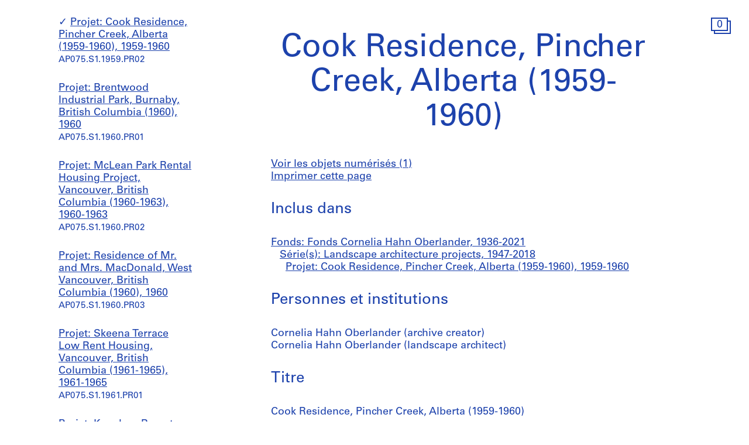

--- FILE ---
content_type: text/html; charset=utf-8
request_url: https://www.cca.qc.ca/fr/archives/218037/fonds-cornelia-hahn-oberlander/366409/landscape-architecture-projects/218232/cook-residence-pincher-creek-alberta-1959-1960
body_size: 30095
content:





<!DOCTYPE html>
<html lang="fr" >
<head>

    
        <script>
        window.dataLayer = window.dataLayer || [];
        </script>
        <!-- Google Tag Manager -->
        <script type="text/plain" data-cookiecategory="analytics">(function(w,d,s,l,i){w[l]=w[l]||[];w[l].push({'gtm.start':
        new Date().getTime(),event:'gtm.js'});var f=d.getElementsByTagName(s)[0],
        j=d.createElement(s),dl=l!='dataLayer'?'&l='+l:'';j.async=true;j.src=
        'https://www.googletagmanager.com/gtm.js?id='+i+dl;f.parentNode.insertBefore(j,f);
        })(window,document,'script','dataLayer','GTM-T93TGXF');</script>
        <!-- End Google Tag Manager -->
    

    <meta charset="utf-8">
    <meta http-equiv="X-UA-Compatible" content="IE=edge">
    <meta name="viewport" content="width=device-width, initial-scale=1">

    <meta name="google" content="notranslate">
    <meta http-equiv="Content-Language" content="fr">

    
    <link rel="alternate" hreflang="en" href="https://www.cca.qc.ca/en/archives/218037/fonds-cornelia-hahn-oberlander/366409/landscape-architecture-projects/218232/cook-residence-pincher-creek-alberta-1959-1960" />
    

    

  
    
  

  <title>Cook Residence, Pincher Creek, Alberta (1959-1960) - Fonds Cornelia Hahn Oberlander | CCA</title>

  <meta name="author" content="Centre Canadien d’Architecture">
  <meta property="og:url" content="https://www.cca.qc.ca/fr/archives/218037/fonds-cornelia-hahn-oberlander/366409/landscape-architecture-projects/218232/cook-residence-pincher-creek-alberta-1959-1960">
  <meta property="og:title" content="Cook Residence, Pincher Creek, Alberta (1959-1960) - Fonds Cornelia Hahn Oberlander">
  <meta property="og:image" content="https://www.cca.qc.ca/static/dist/img/cca-default-og-image.jpg?lang_code=fr">

  <meta name="twitter:card" content="summary">
  <meta name="twitter:site" content="@ccawire" />
  <meta name="twitter:title" content="Cook Residence, Pincher Creek, Alberta (1959-1960) - Fonds Cornelia Hahn Oberlander" />
  <meta name="twitter:image" content="https://www.cca.qc.ca/static/dist/img/cca-default-og-image.jpg?lang_code=fr" />



    <style>
    @import url("//hello.myfonts.net/count/343a0d");
    @font-face {
        font-family: "Univers55Roman";
        src: url('/static/fonts/MyFontsWebfontsKit/webfonts/Univers55Roman/font.woff2') format('woff2'), url('/static/fonts/MyFontsWebfontsKit/webfonts/Univers55Roman/font.woff') format('woff');
    }
    @font-face {
        font-family: "Univers55Oblique";
        src: url('/static/fonts/MyFontsWebfontsKit/webfonts/Univers55Oblique/font.woff2') format('woff2'), url('/static/fonts/MyFontsWebfontsKit/webfonts/Univers55Oblique/font.woff') format('woff');
    }

    html {
        height: 100%;
        font-size: 10px;
        -webkit-font-smoothing: antialiased;
        -moz-osx-font-smoothing: grayscale;
    }
    body {
        height: 100%;
        font-family: 'Univers55Roman', sans-serif;
        font-size: 14px;
        font-size: 1.4rem;
        font-weight: 400;
        position: relative;
        margin: 0;
        overflow-x: hidden;
    }
    body {
        visibility: hidden;
    }
    #panel-editorial-splash,
    #panel-editorial-splash * {
        visibility: visible;
    }
    img {
        max-width: 100%;
    }
    p {
      margin: 0 0 30px;
    }
    .visible-xs,
    .visible-sm,
    .visible-md,
    .visible-lg {
      display: none !important;
    }
    #c-editorial-selection-splash {
        position: absolute;
        display: block;
        min-height: 100%;
        width: 100%;
        top: 0;
        left: 0;
        z-index: 600;
        overflow-y: hidden;
        background-color: #FFFFFF;
        overflow: hidden;
    }
    #panel-editorial-splash #c-editorial-selection-splash .overlay-text {
        z-index: 1;
    }
    #panel-editorial-splash #c-editorial-selection-splash .overlay-text.text-valign-top {
        top: 80px;
        -webkit-transform: translate(-50%, 0);
        transform: translate(-50%, 0);
    }
    #c-editorial-selection-splash .overlay-text {
        text-align: center;
        position: absolute;
        top: 50%;
        left: 50%;
        -webkit-transform: translate(-50%, -50%);
        transform: translate(-50%, -50%);
        width: 66%;
    }
    #c-editorial-selection-splash .overlay-text h2 {
        font-size: 54px;
        font-size: 5.4rem;
        line-height: 60px;
        line-height: 6rem;
        font-weight: 400;
        color: #FFFFFF;
        text-decoration: none;
        border: none;
        overflow-wrap: break-word;
        margin: 0;
    }
    #c-editorial-selection-splash .caption {
        position: absolute;
        bottom: 25px;
        left: 20px;
        max-width: 27%;
        font-size: 18px;
        font-size: 1.8rem;
        line-height: 22px;
        line-height: 2.2rem;
        color: #FFFFFF;
    }

    #c-editorial-selection-splash .caption a, 
    #c-editorial-selection-splash .caption a:hover,
    #c-editorial-selection-splash .caption a:active {
        color: inherit;
    }

    #c-editorial-selection-splash .cover {
        height: 100vh;
        width: 100%;
        background-color: rgba(0,0,0,0.1);
    }
    #panel-editorial-splash #c-editorial-selection-splash .splash-logo {
        position: absolute;
        left: 50%;
        margin-left: -38px;
        bottom: 48px;
        width: 75px;
        height: 26px;
    }

    @media (max-width: 767px) {
        .hidden-xs {
          display: none !important;
        }
        .visible-xs {
          display: block !important;
        }
        #panel-editorial-splash #c-editorial-selection-splash .splash-logo-mobile {
            margin-bottom: 15px;
        }
        #panel-editorial-splash #c-editorial-selection-splash .splash-logo-mobile img {
            width: 50px;
            height: 17px;
        }
        #panel-editorial-splash #c-editorial-selection-splash .overlay-text {
            width: 90%;
        }
        #panel-editorial-splash #c-editorial-selection-splash .overlay-text h2 {
            font-size: 32px;
            font-size: 3.2rem;
            line-height: 38px;
            line-height: 3.8rem;
        }
        #panel-editorial-splash #c-editorial-selection-splash .caption {
            font-size: 14px;
            font-size: 1.4rem;
            line-height: 18px;
            line-height: 1.8rem;
            widows: 100%;
            bottom: 10px;
            left: 10px;
            max-width: calc(100% - 10px);
        }
        #panel-editorial-splash #c-editorial-selection-splash .caption p {
            margin: 0;
        }
    }
</style>
    
    <link href="/static/dist/css/cca.consent-styles.6fb022655b91108c1bc6.min.css" rel="preload" media="all" as="style" id="main-stylesheet" onload="if (window.navigator.userAgent.indexOf('Trident/7.0') === -1){ this.onload=null;this.rel='stylesheet' }">
    <noscript><link href="/static/dist/css/cca.consent-styles.6fb022655b91108c1bc6.min.css" rel="stylesheet" media="all"></noscript>
    
    <link href="/static/dist/css/cca.vendor-styles.4c2d27823e271261cb31.min.css" rel="preload" media="all" as="style" id="main-stylesheet" onload="if (window.navigator.userAgent.indexOf('Trident/7.0') === -1){ this.onload=null;this.rel='stylesheet' }">
    <noscript><link href="/static/dist/css/cca.vendor-styles.4c2d27823e271261cb31.min.css" rel="stylesheet" media="all"></noscript>
    
    <link href="/static/dist/css/cca.styles.a9bb92fadb14493c3e11.min.css" rel="preload" media="all" as="style" id="main-stylesheet" onload="if (window.navigator.userAgent.indexOf('Trident/7.0') === -1){ this.onload=null;this.rel='stylesheet' }">
    <noscript><link href="/static/dist/css/cca.styles.a9bb92fadb14493c3e11.min.css" rel="stylesheet" media="all"></noscript>
    
    <script type="text/javascript">
        !function(t){"use strict";t.loadCSS||(t.loadCSS=function(){});var e=loadCSS.relpreload={};if(e.support=function(){var e;try{e=t.document.createElement("link").relList.supports("preload")}catch(t){e=!1}return function(){return e}}(),e.bindMediaToggle=function(t){function e(){t.media=a}var a=t.media||"all";t.addEventListener?t.addEventListener("load",e):t.attachEvent&&t.attachEvent("onload",e),setTimeout(function(){t.rel="stylesheet",t.media="only x"}),setTimeout(e,3e3)},e.poly=function(){if(!e.support())for(var a=t.document.getElementsByTagName("link"),n=0;n<a.length;n++){var o=a[n];"preload"!==o.rel||"style"!==o.getAttribute("as")||o.getAttribute("data-loadcss")||(o.setAttribute("data-loadcss",!0),e.bindMediaToggle(o))}},!e.support()){e.poly();var a=t.setInterval(e.poly,500);t.addEventListener?t.addEventListener("load",function(){e.poly(),t.clearInterval(a)}):t.attachEvent&&t.attachEvent("onload",function(){e.poly(),t.clearInterval(a)})}"undefined"!=typeof exports?exports.loadCSS=loadCSS:t.loadCSS=loadCSS}("undefined"!=typeof global?global:this);
    </script>

    
      <style id="c-editorial-styles" type="text/css">
      </style>
    

    <!-- Fav and touch icons -->
    <link rel="apple-touch-icon" sizes="180x180" href="/static/dist/img/favico/apple-touch-icon.png?lang_code=fr">
    <link rel="icon" type="image/png" sizes="32x32" href="/static/dist/img/favico/favicon-32x32.png?lang_code=fr">
    <link rel="icon" type="image/png" sizes="16x16" href="/static/dist/img/favico/favicon-16x16.png?lang_code=fr">
    <link rel="manifest" href="/static/dist/img/favico/manifest.json?lang_code=fr">
    <link rel="mask-icon" href="/static/dist/img/favico/safari-pinned-tab.svg?lang_code=fr" color="#1d42ac">
    <link rel="shortcut icon" href="/static/dist/img/favico/favicon.ico?lang_code=fr">
    <meta name="msapplication-config" content="/static/dist/img/favico/browserconfig.xml?lang_code=fr">
    <meta name="theme-color" content="#ffffff">


</head>
<body
    id="pg-floating" class=" pg-search-details lang-fr dismiss-startup-transitions"
    data-section="pg-finding-aids-details"
    data-sub-section=""
    data-default-page-title="CCA">

    

    
    <div id="c-backdrop" class="lightbox black"></div>
    <div id="loader-fullcreen">
    <span class="loader"><!--
     --><div class="dot dot-1"><div class="circle"></div></div><!--
     --><div class="dot dot-2"><div class="circle"></div></div><!--
     --><div class="dot dot-3"><div class="circle"></div></div><!--
   --></span>
  </div>
     
  <div id="c-menu-footer" class="menu-footer initial-state splash-not-linked hover-available ">
      
    
      <div class="menu-footer__logo">
          <a href="/fr/">
            <img src="/static/dist/img/ui-icons/ico-logo-white.svg">
          </a>
      </div>
      <div class="menu-footer__wrapper">
        <nav class="menu-footer__nav">
          <ul class="menu-footer__nav-list">
            <li class="menu-footer__nav-list--item" data-trigger-target="menu-footer-explore">
              <span>Explorer</span>
              <ul class="menu-footer__nav-sub" id="menu-footer-explore">
                
                  
    <li><a href="/fr/articles">Articles</a></li>
    
                
              </ul>
            </li>
            <li class="menu-footer__nav-list--item" data-trigger-target="menu-footer-about">
                <span>À propos</span>
                <ul class="menu-footer__nav-sub" id="menu-footer-about">
                  
                    
    <li>
      <a class="" href="/fr/apropos-apercu" data-id="69176" data-slug="apropos-apercu" data-context="Page" data-title="apropos-aperçu  | CCA">Aperçu</a>
    </li>
  
                  
                    
    <li>
      <a class="" href="/fr/apropos-expositions" data-id="69185" data-slug="apropos-expositions" data-context="Page" data-title="apropos-expositions | CCA">Expositions</a>
    </li>
  
                  
                    
    <li>
      <a class="" href="/fr/apropos-recherche" data-id="69192" data-slug="apropos-recherche" data-context="Page" data-title="apropos-recherche | CCA">Recherche</a>
    </li>
  
                  
                    
    <li>
      <a class="" href="/fr/apropos-collection" data-id="69197" data-slug="apropos-collection" data-context="Page" data-title="apropos-collection | CCA">Collection</a>
    </li>
  
                  
                    
    <li>
      <a class="" href="/fr/apropos-publications" data-id="69205" data-slug="apropos-publications" data-context="Page" data-title="apropos-publications | CCA">Publications</a>
    </li>
  
                  
                    
    <li>
      <a class="" href="/fr/apropos-public" data-id="69212" data-slug="apropos-public" data-context="Page" data-title="apropos-public  | CCA">Programmes publics</a>
    </li>
  
                  
                    
    
    <li>
      <a class="" href="/fr/cca-c-o/index" data-id="58127" data-slug="cca-co" data-title="CCA c/o  | CCA" data-context="CCAco">CCA c/o</a>
    </li>
  
                                    
                </ul>
            </li>
            <li class="menu-footer__nav-list--item" data-trigger-target="menu-footer-calendar">
                <span>Calendrier</span>
                <ul class="menu-footer__nav-sub" id="menu-footer-calendar">
                  
                    
    <li>
      
      
      
      <a class="" href="/fr/calendrier/" data-id="31194" data-slug="calendrier" data-title="Calendrier | CCA" data-context="Calendar">Présent</a>
    </li>
  
                  
                    
    <li>
      <a class="" href="/fr/historique" data-id="31195" data-slug="historique" data-context="Timeline" data-title="Historique | CCA">Historique</a>
    </li>
  
                  
                </ul>
            </li>
            <li class="menu-footer__nav-list--item" data-trigger-target="menu-footer-info">
                <span>Info</span>
                <ul class="menu-footer__nav-sub" id="menu-footer-info">
                  
                    
    <li>
      <a class="" href="/fr/nous-visiter" data-id="31193" data-slug="nous-visiter" data-context="Page" data-title="Nous visiter        | CCA">Nous visiter</a>
    </li>
  
                  
                    
    <li>
      <a class="" href="/fr/opportunites" data-id="69219" data-slug="opportunites" data-context="Page" data-title="Opportunites     | CCA">Opportunités</a>
    </li>
  
                  
                    
    <li>
      <a class="" href="/fr/espaces-a-louer" data-id="92981" data-slug="espaces-a-louer" data-context="Page" data-title="Espaces à Louer | CCA">Espaces à louer</a>
    </li>
  
                  
                    
    <li>
      <a class="" href="/fr/soutenez-nous" data-id="69221" data-slug="soutenez-nous" data-context="Page" data-title="Soutenez nous | CCA">Soutenez-nous</a>
    </li>
  
                  
                    
    <li><a href="/fr/ressources/presse">Salle de presse</a></li>
  
                  
                    
    <li>
      <a class="" href="/fr/contactez-nous" data-id="69222" data-slug="contactez-nous" data-context="Page" data-title="Contactez-nous | CCA">Contactez-nous</a>
    </li>
  
                  
                </ul>
            </li>
          </ul>
        </nav>
        <div class="menu-footer__content">
          <div>
            <div class="menu-footer__events ">
                
                
                  <p class="menu-footer__events--item">
                    <span>
                       Notre projet de reconnaissance territoriale: &ldquo;<a href="https://www.cca.qc.ca/fr/83986/territoires-vivants" >Territoires vivants</a>&rdquo;
                    </span>
                  </p>
                
              
            </div>
            <div class="menu-footer__contact">
                <p>
                  Visitez notre <a href="https://cca-bookstore.com/?l=fr" target="_blank">librairie en ligne</a><br>
                  <a href="https://contribution.cca.qc.ca/fr" target="_blank">Faire un don</a>
                </p>
		<p><a target="_blank" href="https://mailchi.mp/cca.qc.ca/specifiez-vos-preferences" class="enews-menu-subscribe">Inscrivez-vous</a> à notre infolettre</p>
		
                
                  <p>Retrouvez-nous sur <a href="https://www.instagram.com/canadiancentreforarchitecture/" target="_blank">Instagram</a>, <a href="https://www.facebook.com/cca.conversation" target="_blank">Facebook</a> et <a href="https://www.youtube.com/user/CCAchannel" target="_blank">YouTube</a></p>
<p>Lire notre <a href="/fr/49325/renseignements-personnels-et-confidentialite">politique de confidentialité</a> et nos <a href="/fr/49310/conditions-generales-dutilisation">conditions générales d’utilisation</a></p>         
                
            </div>
          </div>
          <div class="menu-footer__controls">
            <div class="menu-footer__control-search">
              <a href="/fr/recherche" data-title="Recherche | CCA" title="Recherche">
                <img src="/static/dist/img/ui-icons/ico-magnifier-white2.svg" alt="">
              </a>
            </div>
            <div class="menu-footer__control-lang">
              <a href="https://www.cca.qc.ca/en/archives/218037/fonds-cornelia-hahn-oberlander/366409/landscape-architecture-projects/218232/cook-residence-pincher-creek-alberta-1959-1960">En</a>
            </div>
            <div class="menu-footer__control-mobile">
                <div class="menu-footer__control-mobile--open">
                    <img src="/static/dist/img/ui-icons/ico-burger-white.svg" alt="">
                </div>
                <div class="menu-footer__control-mobile--close">
                    <img src="/static/dist/img/ui-icons/ico-close-white.svg" alt="">
                </div>
              </div>
          </div>
        </div>
      </div>
  </div>
  <div id="c-backdrop" class="main"></div>

    
  <div id="panel-findingaids" class="c-panel ">
    
      






<div class="container-fluid findingaids-details">
    <div class="c-menu-controls">
        <div class="items">
            
                <div class="item folder">
        <div class="icon-folder panel-expander-folder-toggle">
            <div class="square square-back">
                <div class="num">1</div>
            </div>
            <div class="square square-front">
                <div class="num">1</div>
            </div>
        </div>
    </div>
            
        </div>
    </div>

    <div class="row">
        <div class="col-xs-12">
            <div class="findingaids-details__container">
                <nav class="findingaids-details__nav js-findingaids-details-nav">
                    <div class="findingaids-details__nav-inner">
                        <p>
                            <a class="findingaids-details__nav-link js-findingaids-details-back-btn" href="/fr/archives/">
                                Retour à la liste des archives
                            </a>
                        </p>

                        <p class="findingaids-details__page-title findingaids-details__page-title@0-to-sm--title findingaids-details__page-title@sm--hidden">
        Fonds Cornelia Hahn Oberlander
    </p>
    
    
    
    <div class="findingaids-details__nav__anchor">
        <a href="#" class="js-findingaids-details-anchor-btn">↧</a>
    </div>
    <div class="accordion accordion--mobile-only">
        <div class="accordion__item js-findingaids-accordion">
            <div class="accordion__control
                        accordion__control--alt
                        accordion__control--mobile-only
                        findingaids-details__nav-link
                        js-findingaids-accordion-control">
                Sauter à
            </div>
            
            <div class="accordion accordion__content accordion__content--mobile-only">
                
                    <p class="findingaids-details__page-title">
                        <a class="accordion__link" href="/fr/archives/218037/fonds-cornelia-hahn-oberlander">
                            Fonds Cornelia Hahn Oberlander
                        </a>
                    </p>
                

                <ul class="accordion">
                    
                        
                            <li class="accordion__item js-findingaids-accordion is-opened is-current " id="nav-series-control-366409">
                                <div class="accordion__control  js-findingaids-accordion-control" data-trigger-target="nav-series-control-366409">
                                    <a class="accordion__link" href="/fr/archives/218037/fonds-cornelia-hahn-oberlander/366409/landscape-architecture-projects">
                                        Série(s): Landscape architecture projects, 1947-2018
                                    </a>
                                    
                                        <br>
                                        <small>AP075.S1</small>
                                    
                                </div>
                                
                                    
                                        <ul class="accordion accordion__content">
                                            <li class="accordion__item accordion__item--sep-top accordion__indent js-findingaids-accordion  " id="nav-subseries-control-367170">
                                                <div class="accordion__control is-content-empty js-findingaids-accordion-control" data-trigger-target="nav-subseries-control-367170">
                                                    <a class="accordion__link" href="/fr/archives/218037/fonds-cornelia-hahn-oberlander/366409/landscape-architecture-projects/367170/neighbourhood-playground-for-lutheran-settlement-house-philadelphia-pennsylvania-1950-1954">
                                                        Projet: Neighbourhood playground for Lutheran Settlement House, Philadelphia, Pennsylvania (1950-1954), 1950-1954
                                                    </a>
                                                    
                                                    <br>
                                                        <small>AP075.S1.1950.PR01</small>
                                                    
                                                </div>
                                                
                                            </li>
                                        </ul>
                                    
                                        <ul class="accordion accordion__content">
                                            <li class="accordion__item accordion__item--sep-top accordion__indent js-findingaids-accordion  " id="nav-subseries-control-370735">
                                                <div class="accordion__control is-content-empty js-findingaids-accordion-control" data-trigger-target="nav-subseries-control-370735">
                                                    <a class="accordion__link" href="/fr/archives/218037/fonds-cornelia-hahn-oberlander/366409/landscape-architecture-projects/370735/small-neighbourhood-park-john-hay-neighbourhood-association-philadelphia-pennsylvania-1950">
                                                        Projet: Small Neighbourhood Park, John Hay Neighbourhood Association, Philadelphia, Pennsylvania (1950), 1950
                                                    </a>
                                                    
                                                    <br>
                                                        <small>AP075.S1.1950.PR02</small>
                                                    
                                                </div>
                                                
                                            </li>
                                        </ul>
                                    
                                        <ul class="accordion accordion__content">
                                            <li class="accordion__item accordion__item--sep-top accordion__indent js-findingaids-accordion  " id="nav-subseries-control-370733">
                                                <div class="accordion__control is-content-empty js-findingaids-accordion-control" data-trigger-target="nav-subseries-control-370733">
                                                    <a class="accordion__link" href="/fr/archives/218037/fonds-cornelia-hahn-oberlander/366409/landscape-architecture-projects/370733/unidentified-park-philadelphia-pennsylvania-1950">
                                                        Projet: Unidentified park, Philadelphia, Pennsylvania (1950), 1950
                                                    </a>
                                                    
                                                    <br>
                                                        <small>AP075.S1.1950.PR03</small>
                                                    
                                                </div>
                                                
                                            </li>
                                        </ul>
                                    
                                        <ul class="accordion accordion__content">
                                            <li class="accordion__item accordion__item--sep-top accordion__indent js-findingaids-accordion  " id="nav-subseries-control-367171">
                                                <div class="accordion__control is-content-empty js-findingaids-accordion-control" data-trigger-target="nav-subseries-control-367171">
                                                    <a class="accordion__link" href="/fr/archives/218037/fonds-cornelia-hahn-oberlander/366409/landscape-architecture-projects/367171/schuylkill-falls-philadelphia-pennsylvania-1952">
                                                        Projet: Schuylkill Falls, Philadelphia, Pennsylvania (1952), 1952-1954
                                                    </a>
                                                    
                                                    <br>
                                                        <small>AP075.S1.1952.PR01</small>
                                                    
                                                </div>
                                                
                                            </li>
                                        </ul>
                                    
                                        <ul class="accordion accordion__content">
                                            <li class="accordion__item accordion__item--sep-top accordion__indent js-findingaids-accordion  " id="nav-subseries-control-367172">
                                                <div class="accordion__control is-content-empty js-findingaids-accordion-control" data-trigger-target="nav-subseries-control-367172">
                                                    <a class="accordion__link" href="/fr/archives/218037/fonds-cornelia-hahn-oberlander/366409/landscape-architecture-projects/367172/mills-creek-public-housing-philadelphia-pennsylvania-1952-1953">
                                                        Projet: Mills Creek Public Housing, Philadelphia, Pennsylvania (1952-1953), 1952-1953
                                                    </a>
                                                    
                                                    <br>
                                                        <small>AP075.S1.1952.PR02</small>
                                                    
                                                </div>
                                                
                                            </li>
                                        </ul>
                                    
                                        <ul class="accordion accordion__content">
                                            <li class="accordion__item accordion__item--sep-top accordion__indent js-findingaids-accordion  " id="nav-subseries-control-218047">
                                                <div class="accordion__control is-content-empty js-findingaids-accordion-control" data-trigger-target="nav-subseries-control-218047">
                                                    <a class="accordion__link" href="/fr/archives/218037/fonds-cornelia-hahn-oberlander/366409/landscape-architecture-projects/218047/garden-of-mr-mrs-w-a-rahill-feasterville-pennsylvania-1952-1953">
                                                        Projet: Garden of Mr. &amp; Mrs. W. A. Rahill, Feasterville, Pennsylvania (1952-1953), 1952-1953
                                                    </a>
                                                    
                                                    <br>
                                                        <small>AP075.S1.1952.PR03</small>
                                                    
                                                </div>
                                                
                                            </li>
                                        </ul>
                                    
                                        <ul class="accordion accordion__content">
                                            <li class="accordion__item accordion__item--sep-top accordion__indent js-findingaids-accordion  " id="nav-subseries-control-218049">
                                                <div class="accordion__control is-content-empty js-findingaids-accordion-control" data-trigger-target="nav-subseries-control-218049">
                                                    <a class="accordion__link" href="/fr/archives/218037/fonds-cornelia-hahn-oberlander/366409/landscape-architecture-projects/218049/garden-for-mr-and-mrs-l-martin-wyncote-pennsylvania-1952">
                                                        Projet: Garden for Mr. and Mrs. L. Martin, Wyncote, Pennsylvania (1952), 1952
                                                    </a>
                                                    
                                                    <br>
                                                        <small>AP075.S1.1952.PR04</small>
                                                    
                                                </div>
                                                
                                            </li>
                                        </ul>
                                    
                                        <ul class="accordion accordion__content">
                                            <li class="accordion__item accordion__item--sep-top accordion__indent js-findingaids-accordion  " id="nav-subseries-control-367173">
                                                <div class="accordion__control is-content-empty js-findingaids-accordion-control" data-trigger-target="nav-subseries-control-367173">
                                                    <a class="accordion__link" href="/fr/archives/218037/fonds-cornelia-hahn-oberlander/366409/landscape-architecture-projects/367173/fitler-square-philadelphia-pennsylvania-1953">
                                                        Projet: Fitler Square, Philadelphia, Pennsylvania (1953), 1953
                                                    </a>
                                                    
                                                    <br>
                                                        <small>AP075.S1.1953.PR01</small>
                                                    
                                                </div>
                                                
                                            </li>
                                        </ul>
                                    
                                        <ul class="accordion accordion__content">
                                            <li class="accordion__item accordion__item--sep-top accordion__indent js-findingaids-accordion  " id="nav-subseries-control-218052">
                                                <div class="accordion__control is-content-empty js-findingaids-accordion-control" data-trigger-target="nav-subseries-control-218052">
                                                    <a class="accordion__link" href="/fr/archives/218037/fonds-cornelia-hahn-oberlander/366409/landscape-architecture-projects/218052/dr-and-mrs-s-friedman-garden-vancouver-british-columbia-1953-1966">
                                                        Projet: Dr. and Mrs. S. Friedman Garden, Vancouver, British Columbia (1953-1966), 1952-1966
                                                    </a>
                                                    
                                                    <br>
                                                        <small>AP075.S1.1953.PR02</small>
                                                    
                                                </div>
                                                
                                            </li>
                                        </ul>
                                    
                                        <ul class="accordion accordion__content">
                                            <li class="accordion__item accordion__item--sep-top accordion__indent js-findingaids-accordion  " id="nav-subseries-control-368943">
                                                <div class="accordion__control is-content-empty js-findingaids-accordion-control" data-trigger-target="nav-subseries-control-368943">
                                                    <a class="accordion__link" href="/fr/archives/218037/fonds-cornelia-hahn-oberlander/366409/landscape-architecture-projects/368943/recreational-area-18th-and-bigler-streets-philadelphia-pennsylvania-1954">
                                                        Projet: Recreational area, 18th and Bigler Streets, Philadelphia, Pennsylvania (1954), 1942-1956
                                                    </a>
                                                    
                                                    <br>
                                                        <small>AP075.S1.1954.PR01</small>
                                                    
                                                </div>
                                                
                                            </li>
                                        </ul>
                                    
                                        <ul class="accordion accordion__content">
                                            <li class="accordion__item accordion__item--sep-top accordion__indent js-findingaids-accordion  " id="nav-subseries-control-367174">
                                                <div class="accordion__control is-content-empty js-findingaids-accordion-control" data-trigger-target="nav-subseries-control-367174">
                                                    <a class="accordion__link" href="/fr/archives/218037/fonds-cornelia-hahn-oberlander/366409/landscape-architecture-projects/367174/powell-river-mill-power-river-british-columbia-1954">
                                                        Projet: Powell River Mill, Power River, British Columbia (1954), 1954
                                                    </a>
                                                    
                                                    <br>
                                                        <small>AP075.S1.1954.PR02</small>
                                                    
                                                </div>
                                                
                                            </li>
                                        </ul>
                                    
                                        <ul class="accordion accordion__content">
                                            <li class="accordion__item accordion__item--sep-top accordion__indent js-findingaids-accordion  " id="nav-subseries-control-367175">
                                                <div class="accordion__control is-content-empty js-findingaids-accordion-control" data-trigger-target="nav-subseries-control-367175">
                                                    <a class="accordion__link" href="/fr/archives/218037/fonds-cornelia-hahn-oberlander/366409/landscape-architecture-projects/367175/jewish-community-centre-camden-new-jersey-1954">
                                                        Projet: Jewish Community Centre, Camden, New Jersey (1954), 1954
                                                    </a>
                                                    
                                                    <br>
                                                        <small>AP075.S1.1954.PR03</small>
                                                    
                                                </div>
                                                
                                            </li>
                                        </ul>
                                    
                                        <ul class="accordion accordion__content">
                                            <li class="accordion__item accordion__item--sep-top accordion__indent js-findingaids-accordion  " id="nav-subseries-control-218043">
                                                <div class="accordion__control is-content-empty js-findingaids-accordion-control" data-trigger-target="nav-subseries-control-218043">
                                                    <a class="accordion__link" href="/fr/archives/218037/fonds-cornelia-hahn-oberlander/366409/landscape-architecture-projects/218043/residence-on-davidson-road-1954-2004">
                                                        Projet: Residence on Davidson Road (1954-2004), circa 1954-2004
                                                    </a>
                                                    
                                                    <br>
                                                        <small>AP075.S1.1954.PR04</small>
                                                    
                                                </div>
                                                
                                            </li>
                                        </ul>
                                    
                                        <ul class="accordion accordion__content">
                                            <li class="accordion__item accordion__item--sep-top accordion__indent js-findingaids-accordion  " id="nav-subseries-control-218107">
                                                <div class="accordion__control is-content-empty js-findingaids-accordion-control" data-trigger-target="nav-subseries-control-218107">
                                                    <a class="accordion__link" href="/fr/archives/218037/fonds-cornelia-hahn-oberlander/366409/landscape-architecture-projects/218107/home-54-design-competition-canada-1954">
                                                        Projet: Home &#39;54 Design Competition, Canada (1954), 1954
                                                    </a>
                                                    
                                                    <br>
                                                        <small>AP075.S1.1954.PR05</small>
                                                    
                                                </div>
                                                
                                            </li>
                                        </ul>
                                    
                                        <ul class="accordion accordion__content">
                                            <li class="accordion__item accordion__item--sep-top accordion__indent js-findingaids-accordion  " id="nav-subseries-control-218114">
                                                <div class="accordion__control is-content-empty js-findingaids-accordion-control" data-trigger-target="nav-subseries-control-218114">
                                                    <a class="accordion__link" href="/fr/archives/218037/fonds-cornelia-hahn-oberlander/366409/landscape-architecture-projects/218114/mr-mrs-wentworth-brown-garden-vancouver-british-columbia-1954">
                                                        Projet: Mr &amp; Mrs. Wentworth Brown Garden, Vancouver, British Columbia (1954), 1954
                                                    </a>
                                                    
                                                    <br>
                                                        <small>AP075.S1.1954.PR06</small>
                                                    
                                                </div>
                                                
                                            </li>
                                        </ul>
                                    
                                        <ul class="accordion accordion__content">
                                            <li class="accordion__item accordion__item--sep-top accordion__indent js-findingaids-accordion  " id="nav-subseries-control-218116">
                                                <div class="accordion__control is-content-empty js-findingaids-accordion-control" data-trigger-target="nav-subseries-control-218116">
                                                    <a class="accordion__link" href="/fr/archives/218037/fonds-cornelia-hahn-oberlander/366409/landscape-architecture-projects/218116/jh-mcquarries-garden-north-vancouver-british-columbia-1954">
                                                        Projet: J.H. McQuarrie&#39;s Garden, North Vancouver, British Columbia (1954), 1954
                                                    </a>
                                                    
                                                    <br>
                                                        <small>AP075.S1.1954.PR07</small>
                                                    
                                                </div>
                                                
                                            </li>
                                        </ul>
                                    
                                        <ul class="accordion accordion__content">
                                            <li class="accordion__item accordion__item--sep-top accordion__indent js-findingaids-accordion  " id="nav-subseries-control-368680">
                                                <div class="accordion__control is-content-empty js-findingaids-accordion-control" data-trigger-target="nav-subseries-control-368680">
                                                    <a class="accordion__link" href="/fr/archives/218037/fonds-cornelia-hahn-oberlander/366409/landscape-architecture-projects/368680/riverview-extension-philadelphia-pennsylvania-1955">
                                                        Projet: Riverview extension, Philadelphia, Pennsylvania (1955), 1955
                                                    </a>
                                                    
                                                    <br>
                                                        <small>AP075.S1.1955.PR01</small>
                                                    
                                                </div>
                                                
                                            </li>
                                        </ul>
                                    
                                        <ul class="accordion accordion__content">
                                            <li class="accordion__item accordion__item--sep-top accordion__indent js-findingaids-accordion  " id="nav-subseries-control-218119">
                                                <div class="accordion__control is-content-empty js-findingaids-accordion-control" data-trigger-target="nav-subseries-control-218119">
                                                    <a class="accordion__link" href="/fr/archives/218037/fonds-cornelia-hahn-oberlander/366409/landscape-architecture-projects/218119/garden-of-mr-mrs-j-schurr-merchantville-new-jersey-1955">
                                                        Projet: Garden of Mr. &amp; Mrs. J. Schurr, Merchantville, New Jersey (1955), 1955
                                                    </a>
                                                    
                                                    <br>
                                                        <small>AP075.S1.1955.PR02</small>
                                                    
                                                </div>
                                                
                                            </li>
                                        </ul>
                                    
                                        <ul class="accordion accordion__content">
                                            <li class="accordion__item accordion__item--sep-top accordion__indent js-findingaids-accordion  " id="nav-subseries-control-218124">
                                                <div class="accordion__control is-content-empty js-findingaids-accordion-control" data-trigger-target="nav-subseries-control-218124">
                                                    <a class="accordion__link" href="/fr/archives/218037/fonds-cornelia-hahn-oberlander/366409/landscape-architecture-projects/218124/residence-of-dr-mrs-robert-levin-long-island-new-york-1955">
                                                        Projet: Residence of Dr. &amp; Mrs. Robert Levin, Long Island, New York (1955), 1955
                                                    </a>
                                                    
                                                    <br>
                                                        <small>AP075.S1.1955.PR03</small>
                                                    
                                                </div>
                                                
                                            </li>
                                        </ul>
                                    
                                        <ul class="accordion accordion__content">
                                            <li class="accordion__item accordion__item--sep-top accordion__indent js-findingaids-accordion  " id="nav-subseries-control-368691">
                                                <div class="accordion__control is-content-empty js-findingaids-accordion-control" data-trigger-target="nav-subseries-control-368691">
                                                    <a class="accordion__link" href="/fr/archives/218037/fonds-cornelia-hahn-oberlander/366409/landscape-architecture-projects/368691/school-of-architecture-university-of-british-columbia-vancouver-british-columbia-1956">
                                                        Projet: School of Architecture, University of British Columbia, Vancouver, British Columbia (1956), 1956
                                                    </a>
                                                    
                                                    <br>
                                                        <small>AP075.S1.1956.PR01</small>
                                                    
                                                </div>
                                                
                                            </li>
                                        </ul>
                                    
                                        <ul class="accordion accordion__content">
                                            <li class="accordion__item accordion__item--sep-top accordion__indent js-findingaids-accordion  " id="nav-subseries-control-368737">
                                                <div class="accordion__control is-content-empty js-findingaids-accordion-control" data-trigger-target="nav-subseries-control-368737">
                                                    <a class="accordion__link" href="/fr/archives/218037/fonds-cornelia-hahn-oberlander/366409/landscape-architecture-projects/368737/horley-street-development-vancouver-british-columbia-1956">
                                                        Projet: Horley street development, Vancouver, British Columbia (1956), 1956
                                                    </a>
                                                    
                                                    <br>
                                                        <small>AP075.S1.1956.PR02</small>
                                                    
                                                </div>
                                                
                                            </li>
                                        </ul>
                                    
                                        <ul class="accordion accordion__content">
                                            <li class="accordion__item accordion__item--sep-top accordion__indent js-findingaids-accordion  " id="nav-subseries-control-368738">
                                                <div class="accordion__control is-content-empty js-findingaids-accordion-control" data-trigger-target="nav-subseries-control-368738">
                                                    <a class="accordion__link" href="/fr/archives/218037/fonds-cornelia-hahn-oberlander/366409/landscape-architecture-projects/368738/queen-alexandria-solarium-playground-vancouver-british-columbia-1956">
                                                        Projet: Queen Alexandria Solarium Playground, Vancouver, British Columbia (1956), 1956
                                                    </a>
                                                    
                                                    <br>
                                                        <small>AP075.S1.1956.PR03</small>
                                                    
                                                </div>
                                                
                                            </li>
                                        </ul>
                                    
                                        <ul class="accordion accordion__content">
                                            <li class="accordion__item accordion__item--sep-top accordion__indent js-findingaids-accordion  " id="nav-subseries-control-368739">
                                                <div class="accordion__control is-content-empty js-findingaids-accordion-control" data-trigger-target="nav-subseries-control-368739">
                                                    <a class="accordion__link" href="/fr/archives/218037/fonds-cornelia-hahn-oberlander/366409/landscape-architecture-projects/368739/western-canada-steel-canada-1956">
                                                        Projet: Western Canada Steel, Canada (1956), 1956
                                                    </a>
                                                    
                                                    <br>
                                                        <small>AP075.S1.1956.PR04</small>
                                                    
                                                </div>
                                                
                                            </li>
                                        </ul>
                                    
                                        <ul class="accordion accordion__content">
                                            <li class="accordion__item accordion__item--sep-top accordion__indent js-findingaids-accordion  " id="nav-subseries-control-368740">
                                                <div class="accordion__control is-content-empty js-findingaids-accordion-control" data-trigger-target="nav-subseries-control-368740">
                                                    <a class="accordion__link" href="/fr/archives/218037/fonds-cornelia-hahn-oberlander/366409/landscape-architecture-projects/368740/canada-kenworth-trucks-vancouver-british-columbia-1956">
                                                        Projet: Canada Kenworth Trucks, Vancouver, British Columbia (1956), 1956
                                                    </a>
                                                    
                                                    <br>
                                                        <small>AP075.S1.1956.PR05</small>
                                                    
                                                </div>
                                                
                                            </li>
                                        </ul>
                                    
                                        <ul class="accordion accordion__content">
                                            <li class="accordion__item accordion__item--sep-top accordion__indent js-findingaids-accordion  " id="nav-subseries-control-368741">
                                                <div class="accordion__control is-content-empty js-findingaids-accordion-control" data-trigger-target="nav-subseries-control-368741">
                                                    <a class="accordion__link" href="/fr/archives/218037/fonds-cornelia-hahn-oberlander/366409/landscape-architecture-projects/368741/saint-christophers-church-11th-and-inglewood-streets-west-vancouver-british-columbia-1956">
                                                        Projet: Saint Christopher&#39;s Church, 11th and Inglewood Streets, West Vancouver, British Columbia (1956), 1956
                                                    </a>
                                                    
                                                    <br>
                                                        <small>AP075.S1.1956.PR06</small>
                                                    
                                                </div>
                                                
                                            </li>
                                        </ul>
                                    
                                        <ul class="accordion accordion__content">
                                            <li class="accordion__item accordion__item--sep-top accordion__indent js-findingaids-accordion  " id="nav-subseries-control-368742">
                                                <div class="accordion__control is-content-empty js-findingaids-accordion-control" data-trigger-target="nav-subseries-control-368742">
                                                    <a class="accordion__link" href="/fr/archives/218037/fonds-cornelia-hahn-oberlander/366409/landscape-architecture-projects/368742/little-mountain-play-area-vancouver-british-columbia-1956">
                                                        Projet: Little Mountain Play Area, Vancouver, British Columbia (1956), 1956
                                                    </a>
                                                    
                                                    <br>
                                                        <small>AP075.S1.1956.PR07</small>
                                                    
                                                </div>
                                                
                                            </li>
                                        </ul>
                                    
                                        <ul class="accordion accordion__content">
                                            <li class="accordion__item accordion__item--sep-top accordion__indent js-findingaids-accordion  " id="nav-subseries-control-218130">
                                                <div class="accordion__control is-content-empty js-findingaids-accordion-control" data-trigger-target="nav-subseries-control-218130">
                                                    <a class="accordion__link" href="/fr/archives/218037/fonds-cornelia-hahn-oberlander/366409/landscape-architecture-projects/218130/a-shapiro-residence-vineland-new-jersey-1956">
                                                        Projet: A. Shapiro Residence, Vineland, New Jersey (1956), 1956
                                                    </a>
                                                    
                                                    <br>
                                                        <small>AP075.S1.1956.PR08</small>
                                                    
                                                </div>
                                                
                                            </li>
                                        </ul>
                                    
                                        <ul class="accordion accordion__content">
                                            <li class="accordion__item accordion__item--sep-top accordion__indent js-findingaids-accordion  " id="nav-subseries-control-219424">
                                                <div class="accordion__control is-content-empty js-findingaids-accordion-control" data-trigger-target="nav-subseries-control-219424">
                                                    <a class="accordion__link" href="/fr/archives/218037/fonds-cornelia-hahn-oberlander/366409/landscape-architecture-projects/219424/unidentified-housing-project-circa-1956-1963">
                                                        Projet: Unidentified Housing Project (circa 1956-1963), circa 1956-1963
                                                    </a>
                                                    
                                                    <br>
                                                        <small>AP075.S1.1956.PR09</small>
                                                    
                                                </div>
                                                
                                            </li>
                                        </ul>
                                    
                                        <ul class="accordion accordion__content">
                                            <li class="accordion__item accordion__item--sep-top accordion__indent js-findingaids-accordion  " id="nav-subseries-control-368743">
                                                <div class="accordion__control is-content-empty js-findingaids-accordion-control" data-trigger-target="nav-subseries-control-368743">
                                                    <a class="accordion__link" href="/fr/archives/218037/fonds-cornelia-hahn-oberlander/366409/landscape-architecture-projects/368743/university-faculty-club-university-of-british-columbia-vancouver-british-columbia-1957-1959">
                                                        Projet: University Faculty Club, University of British Columbia, Vancouver, British Columbia (1957-1959), 1957-1959
                                                    </a>
                                                    
                                                    <br>
                                                        <small>AP075.S1.1957.PR01</small>
                                                    
                                                </div>
                                                
                                            </li>
                                        </ul>
                                    
                                        <ul class="accordion accordion__content">
                                            <li class="accordion__item accordion__item--sep-top accordion__indent js-findingaids-accordion  " id="nav-subseries-control-368744">
                                                <div class="accordion__control is-content-empty js-findingaids-accordion-control" data-trigger-target="nav-subseries-control-368744">
                                                    <a class="accordion__link" href="/fr/archives/218037/fonds-cornelia-hahn-oberlander/366409/landscape-architecture-projects/368744/university-hill-elementary-school-vancouver-british-columbia-1957">
                                                        Projet: University Hill Elementary School, Vancouver, British Columbia (1957), 1957
                                                    </a>
                                                    
                                                    <br>
                                                        <small>AP075.S1.1957.PR02</small>
                                                    
                                                </div>
                                                
                                            </li>
                                        </ul>
                                    
                                        <ul class="accordion accordion__content">
                                            <li class="accordion__item accordion__item--sep-top accordion__indent js-findingaids-accordion  " id="nav-subseries-control-368745">
                                                <div class="accordion__control is-content-empty js-findingaids-accordion-control" data-trigger-target="nav-subseries-control-368745">
                                                    <a class="accordion__link" href="/fr/archives/218037/fonds-cornelia-hahn-oberlander/366409/landscape-architecture-projects/368745/west-vancouver-junior-high-british-columbia-1957">
                                                        Projet: West Vancouver Junior High, British Columbia (1957), 1957
                                                    </a>
                                                    
                                                    <br>
                                                        <small>AP075.S1.1957.PR03</small>
                                                    
                                                </div>
                                                
                                            </li>
                                        </ul>
                                    
                                        <ul class="accordion accordion__content">
                                            <li class="accordion__item accordion__item--sep-top accordion__indent js-findingaids-accordion  " id="nav-subseries-control-218142">
                                                <div class="accordion__control is-content-empty js-findingaids-accordion-control" data-trigger-target="nav-subseries-control-218142">
                                                    <a class="accordion__link" href="/fr/archives/218037/fonds-cornelia-hahn-oberlander/366409/landscape-architecture-projects/218142/garden-for-dr-mrs-murray-hay-vancouver-british-columbia-1957">
                                                        Projet: Garden for Dr. &amp; Mrs. Murray Hay, Vancouver, British Columbia (1957), 1957
                                                    </a>
                                                    
                                                    <br>
                                                        <small>AP075.S1.1957.PR04</small>
                                                    
                                                </div>
                                                
                                            </li>
                                        </ul>
                                    
                                        <ul class="accordion accordion__content">
                                            <li class="accordion__item accordion__item--sep-top accordion__indent js-findingaids-accordion  " id="nav-subseries-control-218146">
                                                <div class="accordion__control is-content-empty js-findingaids-accordion-control" data-trigger-target="nav-subseries-control-218146">
                                                    <a class="accordion__link" href="/fr/archives/218037/fonds-cornelia-hahn-oberlander/366409/landscape-architecture-projects/218146/wk-wong-residence-vancouver-british-columbia-1957-1958">
                                                        Projet: W.K. Wong Residence, Vancouver, British Columbia (1957-1958), 1957-1958
                                                    </a>
                                                    
                                                    <br>
                                                        <small>AP075.S1.1957.PR05</small>
                                                    
                                                </div>
                                                
                                            </li>
                                        </ul>
                                    
                                        <ul class="accordion accordion__content">
                                            <li class="accordion__item accordion__item--sep-top accordion__indent js-findingaids-accordion  " id="nav-subseries-control-368746">
                                                <div class="accordion__control is-content-empty js-findingaids-accordion-control" data-trigger-target="nav-subseries-control-368746">
                                                    <a class="accordion__link" href="/fr/archives/218037/fonds-cornelia-hahn-oberlander/366409/landscape-architecture-projects/368746/earls-court-childrens-home-st-clair-gardens-vancouver-british-columbia-1958">
                                                        Projet: Earl&#39;s Court Children&#39;s Home, St. Clair Gardens, Vancouver, British Columbia (1958), 1958
                                                    </a>
                                                    
                                                    <br>
                                                        <small>AP075.S1.1958.PR01</small>
                                                    
                                                </div>
                                                
                                            </li>
                                        </ul>
                                    
                                        <ul class="accordion accordion__content">
                                            <li class="accordion__item accordion__item--sep-top accordion__indent js-findingaids-accordion  " id="nav-subseries-control-218154">
                                                <div class="accordion__control is-content-empty js-findingaids-accordion-control" data-trigger-target="nav-subseries-control-218154">
                                                    <a class="accordion__link" href="/fr/archives/218037/fonds-cornelia-hahn-oberlander/366409/landscape-architecture-projects/218154/oberlander-residence-construction-and-addition-vancouver-british-columbia-1958-1967">
                                                        Projet: Oberlander Residence (construction and addition), Vancouver, British Columbia (1958 -1967), 1958 and 1966-1967
                                                    </a>
                                                    
                                                    <br>
                                                        <small>AP075.S1.1958.PR02</small>
                                                    
                                                </div>
                                                
                                            </li>
                                        </ul>
                                    
                                        <ul class="accordion accordion__content">
                                            <li class="accordion__item accordion__item--sep-top accordion__indent js-findingaids-accordion  " id="nav-subseries-control-218210">
                                                <div class="accordion__control is-content-empty js-findingaids-accordion-control" data-trigger-target="nav-subseries-control-218210">
                                                    <a class="accordion__link" href="/fr/archives/218037/fonds-cornelia-hahn-oberlander/366409/landscape-architecture-projects/218210/garden-for-mr-and-mrs-ingledow-vancouver-british-columbia-1958">
                                                        Projet: Garden for Mr. and Mrs. Ingledow, Vancouver, British Columbia (1958), 1958
                                                    </a>
                                                    
                                                    <br>
                                                        <small>AP075.S1.1958.PR03</small>
                                                    
                                                </div>
                                                
                                            </li>
                                        </ul>
                                    
                                        <ul class="accordion accordion__content">
                                            <li class="accordion__item accordion__item--sep-top accordion__indent js-findingaids-accordion  " id="nav-subseries-control-218230">
                                                <div class="accordion__control is-content-empty js-findingaids-accordion-control" data-trigger-target="nav-subseries-control-218230">
                                                    <a class="accordion__link" href="/fr/archives/218037/fonds-cornelia-hahn-oberlander/366409/landscape-architecture-projects/218230/garden-of-mr-mrs-bruce-mccurrach-vancouver-british-columbia-1958">
                                                        Projet: Garden of Mr. &amp; Mrs. Bruce McCurrach, Vancouver, British Columbia (1958), 1958
                                                    </a>
                                                    
                                                    <br>
                                                        <small>AP075.S1.1958.PR04</small>
                                                    
                                                </div>
                                                
                                            </li>
                                        </ul>
                                    
                                        <ul class="accordion accordion__content">
                                            <li class="accordion__item accordion__item--sep-top accordion__indent js-findingaids-accordion  " id="nav-subseries-control-368747">
                                                <div class="accordion__control is-content-empty js-findingaids-accordion-control" data-trigger-target="nav-subseries-control-368747">
                                                    <a class="accordion__link" href="/fr/archives/218037/fonds-cornelia-hahn-oberlander/366409/landscape-architecture-projects/368747/heather-medical-building-vancouver-british-columbia-1959">
                                                        Projet: Heather Medical Building, Vancouver, British Columbia (1959), 1959
                                                    </a>
                                                    
                                                    <br>
                                                        <small>AP075.S1.1959.PR01</small>
                                                    
                                                </div>
                                                
                                            </li>
                                        </ul>
                                    
                                        <ul class="accordion accordion__content">
                                            <li class="accordion__item accordion__item--sep-top accordion__indent js-findingaids-accordion is-opened is-current is-target" id="nav-subseries-control-218232">
                                                <div class="accordion__control is-content-empty js-findingaids-accordion-control" data-trigger-target="nav-subseries-control-218232">
                                                    <a class="accordion__link" href="/fr/archives/218037/fonds-cornelia-hahn-oberlander/366409/landscape-architecture-projects/218232/cook-residence-pincher-creek-alberta-1959-1960">
                                                        Projet: Cook Residence, Pincher Creek, Alberta (1959-1960), 1959-1960
                                                    </a>
                                                    
                                                    <br>
                                                        <small>AP075.S1.1959.PR02</small>
                                                    
                                                </div>
                                                
                                            </li>
                                        </ul>
                                    
                                        <ul class="accordion accordion__content">
                                            <li class="accordion__item accordion__item--sep-top accordion__indent js-findingaids-accordion  " id="nav-subseries-control-368748">
                                                <div class="accordion__control is-content-empty js-findingaids-accordion-control" data-trigger-target="nav-subseries-control-368748">
                                                    <a class="accordion__link" href="/fr/archives/218037/fonds-cornelia-hahn-oberlander/366409/landscape-architecture-projects/368748/brentwood-industrial-park-burnaby-british-columbia-1960">
                                                        Projet: Brentwood Industrial Park, Burnaby, British Columbia (1960), 1960
                                                    </a>
                                                    
                                                    <br>
                                                        <small>AP075.S1.1960.PR01</small>
                                                    
                                                </div>
                                                
                                            </li>
                                        </ul>
                                    
                                        <ul class="accordion accordion__content">
                                            <li class="accordion__item accordion__item--sep-top accordion__indent js-findingaids-accordion  " id="nav-subseries-control-368749">
                                                <div class="accordion__control is-content-empty js-findingaids-accordion-control" data-trigger-target="nav-subseries-control-368749">
                                                    <a class="accordion__link" href="/fr/archives/218037/fonds-cornelia-hahn-oberlander/366409/landscape-architecture-projects/368749/mclean-park-rental-housing-project-vancouver-british-columbia-1960-1963">
                                                        Projet: McLean Park Rental Housing Project, Vancouver, British Columbia (1960-1963), 1960-1963
                                                    </a>
                                                    
                                                    <br>
                                                        <small>AP075.S1.1960.PR02</small>
                                                    
                                                </div>
                                                
                                            </li>
                                        </ul>
                                    
                                        <ul class="accordion accordion__content">
                                            <li class="accordion__item accordion__item--sep-top accordion__indent js-findingaids-accordion  " id="nav-subseries-control-218237">
                                                <div class="accordion__control is-content-empty js-findingaids-accordion-control" data-trigger-target="nav-subseries-control-218237">
                                                    <a class="accordion__link" href="/fr/archives/218037/fonds-cornelia-hahn-oberlander/366409/landscape-architecture-projects/218237/residence-of-mr-and-mrs-macdonald-west-vancouver-british-columbia-1960">
                                                        Projet: Residence of Mr. and Mrs. MacDonald, West Vancouver, British Columbia (1960), 1960
                                                    </a>
                                                    
                                                    <br>
                                                        <small>AP075.S1.1960.PR03</small>
                                                    
                                                </div>
                                                
                                            </li>
                                        </ul>
                                    
                                        <ul class="accordion accordion__content">
                                            <li class="accordion__item accordion__item--sep-top accordion__indent js-findingaids-accordion  " id="nav-subseries-control-368750">
                                                <div class="accordion__control is-content-empty js-findingaids-accordion-control" data-trigger-target="nav-subseries-control-368750">
                                                    <a class="accordion__link" href="/fr/archives/218037/fonds-cornelia-hahn-oberlander/366409/landscape-architecture-projects/368750/skeena-terrace-low-rent-housing-vancouver-british-columbia-1961-1965">
                                                        Projet: Skeena Terrace Low Rent Housing, Vancouver, British Columbia (1961-1965), 1961-1965
                                                    </a>
                                                    
                                                    <br>
                                                        <small>AP075.S1.1961.PR01</small>
                                                    
                                                </div>
                                                
                                            </li>
                                        </ul>
                                    
                                        <ul class="accordion accordion__content">
                                            <li class="accordion__item accordion__item--sep-top accordion__indent js-findingaids-accordion  " id="nav-subseries-control-433322">
                                                <div class="accordion__control is-content-empty js-findingaids-accordion-control" data-trigger-target="nav-subseries-control-433322">
                                                    <a class="accordion__link" href="/fr/archives/218037/fonds-cornelia-hahn-oberlander/366409/landscape-architecture-projects/433322/keauhou-resort-keauhou-bay-hawaii-1961-1967">
                                                        Projet: Keauhou Resort, Keauhou Bay, Hawaii (1961-1967), 1961-1967
                                                    </a>
                                                    
                                                    <br>
                                                        <small>AP075.S1.1961.PR02</small>
                                                    
                                                </div>
                                                
                                            </li>
                                        </ul>
                                    
                                        <ul class="accordion accordion__content">
                                            <li class="accordion__item accordion__item--sep-top accordion__indent js-findingaids-accordion  " id="nav-subseries-control-368752">
                                                <div class="accordion__control is-content-empty js-findingaids-accordion-control" data-trigger-target="nav-subseries-control-368752">
                                                    <a class="accordion__link" href="/fr/archives/218037/fonds-cornelia-hahn-oberlander/366409/landscape-architecture-projects/368752/kitimat-centennial-square-kitimat-british-columbia-1962-1967">
                                                        Projet: Kitimat Centennial Square, Kitimat, British Columbia (1962-1967), 1962-1967
                                                    </a>
                                                    
                                                    <br>
                                                        <small>AP075.S1.1962.PR01</small>
                                                    
                                                </div>
                                                
                                            </li>
                                        </ul>
                                    
                                        <ul class="accordion accordion__content">
                                            <li class="accordion__item accordion__item--sep-top accordion__indent js-findingaids-accordion  " id="nav-subseries-control-218040">
                                                <div class="accordion__control is-content-empty js-findingaids-accordion-control" data-trigger-target="nav-subseries-control-218040">
                                                    <a class="accordion__link" href="/fr/archives/218037/fonds-cornelia-hahn-oberlander/366409/landscape-architecture-projects/218040/allegheny-public-square-competition-pittsburgh-pennsylvania-1963">
                                                        Projet: Allegheny Public Square Competition, Pittsburgh, Pennsylvania (1963), 1963-1964
                                                    </a>
                                                    
                                                    <br>
                                                        <small>AP075.S1.1963.PR01</small>
                                                    
                                                </div>
                                                
                                            </li>
                                        </ul>
                                    
                                        <ul class="accordion accordion__content">
                                            <li class="accordion__item accordion__item--sep-top accordion__indent js-findingaids-accordion  " id="nav-subseries-control-218241">
                                                <div class="accordion__control is-content-empty js-findingaids-accordion-control" data-trigger-target="nav-subseries-control-218241">
                                                    <a class="accordion__link" href="/fr/archives/218037/fonds-cornelia-hahn-oberlander/366409/landscape-architecture-projects/218241/garden-for-dr-mrs-n-a-m-mckenzie-vancouver-british-columbia-1964">
                                                        Projet: Garden for Dr. &amp; Mrs. N. A. M. McKenzie, Vancouver, British Columbia (1964), 1964
                                                    </a>
                                                    
                                                    <br>
                                                        <small>AP075.S1.1964.PR01</small>
                                                    
                                                </div>
                                                
                                            </li>
                                        </ul>
                                    
                                        <ul class="accordion accordion__content">
                                            <li class="accordion__item accordion__item--sep-top accordion__indent js-findingaids-accordion  " id="nav-subseries-control-218245">
                                                <div class="accordion__control is-content-empty js-findingaids-accordion-control" data-trigger-target="nav-subseries-control-218245">
                                                    <a class="accordion__link" href="/fr/archives/218037/fonds-cornelia-hahn-oberlander/366409/landscape-architecture-projects/218245/sundeck-and-garden-for-dr-mrs-ben-kanee-vancouver-british-columbia-1964">
                                                        Projet: Sundeck and Garden for Dr. &amp; Mrs. Ben Kanee, Vancouver, British Columbia (1964), 1964
                                                    </a>
                                                    
                                                    <br>
                                                        <small>AP075.S1.1964.PR02</small>
                                                    
                                                </div>
                                                
                                            </li>
                                        </ul>
                                    
                                        <ul class="accordion accordion__content">
                                            <li class="accordion__item accordion__item--sep-top accordion__indent js-findingaids-accordion  " id="nav-subseries-control-366444">
                                                <div class="accordion__control is-content-empty js-findingaids-accordion-control" data-trigger-target="nav-subseries-control-366444">
                                                    <a class="accordion__link" href="/fr/archives/218037/fonds-cornelia-hahn-oberlander/366409/landscape-architecture-projects/366444/childrens-creative-centre-playground-canadian-federal-pavilion-expo-67-montreal-quebec-1965-1967">
                                                        Projet: Children&#39;s Creative Centre Playground, Canadian Federal Pavilion, Expo &#39;67, Montréal, Québec (1965-1967), 1965-1971
                                                    </a>
                                                    
                                                    <br>
                                                        <small>AP075.S1.1965.PR01</small>
                                                    
                                                </div>
                                                
                                            </li>
                                        </ul>
                                    
                                        <ul class="accordion accordion__content">
                                            <li class="accordion__item accordion__item--sep-top accordion__indent js-findingaids-accordion  " id="nav-subseries-control-218247">
                                                <div class="accordion__control is-content-empty js-findingaids-accordion-control" data-trigger-target="nav-subseries-control-218247">
                                                    <a class="accordion__link" href="/fr/archives/218037/fonds-cornelia-hahn-oberlander/366409/landscape-architecture-projects/218247/terrace-cabana-and-garden-for-a-gray-residence-vancouver-british-columbia-1965">
                                                        Projet: Terrace, Cabaña and Garden for A. Gray Residence, Vancouver, British Columbia (1965), 1965
                                                    </a>
                                                    
                                                    <br>
                                                        <small>AP075.S1.1965.PR02</small>
                                                    
                                                </div>
                                                
                                            </li>
                                        </ul>
                                    
                                        <ul class="accordion accordion__content">
                                            <li class="accordion__item accordion__item--sep-top accordion__indent js-findingaids-accordion  " id="nav-subseries-control-368751">
                                                <div class="accordion__control is-content-empty js-findingaids-accordion-control" data-trigger-target="nav-subseries-control-368751">
                                                    <a class="accordion__link" href="/fr/archives/218037/fonds-cornelia-hahn-oberlander/366409/landscape-architecture-projects/368751/banff-avenue-plan-banff-alberta-1967">
                                                        Projet: Banff Avenue Plan, Banff, Alberta (1967), 1967
                                                    </a>
                                                    
                                                    <br>
                                                        <small>AP075.S1.1967.PR01</small>
                                                    
                                                </div>
                                                
                                            </li>
                                        </ul>
                                    
                                        <ul class="accordion accordion__content">
                                            <li class="accordion__item accordion__item--sep-top accordion__indent js-findingaids-accordion  " id="nav-subseries-control-366455">
                                                <div class="accordion__control is-content-empty js-findingaids-accordion-control" data-trigger-target="nav-subseries-control-366455">
                                                    <a class="accordion__link" href="/fr/archives/218037/fonds-cornelia-hahn-oberlander/366409/landscape-architecture-projects/366455/north-shore-neighbourhood-house-playground-vancouver-british-columbia-1968">
                                                        Projet: North Shore Neighbourhood House Playground, Vancouver, British Columbia (1968), 1968
                                                    </a>
                                                    
                                                    <br>
                                                        <small>AP075.S1.1968.PR01</small>
                                                    
                                                </div>
                                                
                                            </li>
                                        </ul>
                                    
                                        <ul class="accordion accordion__content">
                                            <li class="accordion__item accordion__item--sep-top accordion__indent js-findingaids-accordion  " id="nav-subseries-control-368753">
                                                <div class="accordion__control is-content-empty js-findingaids-accordion-control" data-trigger-target="nav-subseries-control-368753">
                                                    <a class="accordion__link" href="/fr/archives/218037/fonds-cornelia-hahn-oberlander/366409/landscape-architecture-projects/368753/play-area-for-eileen-colbert-home-vancouver-british-columbia-1968-1969">
                                                        Projet: Play Area for Eileen Colbert Home, Vancouver, British Columbia (1968-1969), 1968-1971
                                                    </a>
                                                    
                                                    <br>
                                                        <small>AP075.S1.1968.PR02</small>
                                                    
                                                </div>
                                                
                                            </li>
                                        </ul>
                                    
                                        <ul class="accordion accordion__content">
                                            <li class="accordion__item accordion__item--sep-top accordion__indent js-findingaids-accordion  " id="nav-subseries-control-368755">
                                                <div class="accordion__control is-content-empty js-findingaids-accordion-control" data-trigger-target="nav-subseries-control-368755">
                                                    <a class="accordion__link" href="/fr/archives/218037/fonds-cornelia-hahn-oberlander/366409/landscape-architecture-projects/368755/acadia-park-university-of-british-columbia-vancouver-british-columbia-1969">
                                                        Projet: Acadia Park, University of British Columbia, Vancouver, British Columbia (1969), 1966-1971
                                                    </a>
                                                    
                                                    <br>
                                                        <small>AP075.S1.1969.PR01</small>
                                                    
                                                </div>
                                                
                                            </li>
                                        </ul>
                                    
                                        <ul class="accordion accordion__content">
                                            <li class="accordion__item accordion__item--sep-top accordion__indent js-findingaids-accordion  " id="nav-subseries-control-368756">
                                                <div class="accordion__control is-content-empty js-findingaids-accordion-control" data-trigger-target="nav-subseries-control-368756">
                                                    <a class="accordion__link" href="/fr/archives/218037/fonds-cornelia-hahn-oberlander/366409/landscape-architecture-projects/368756/southlands-school-play-area-vancouver-british-columbia-1969">
                                                        Projet: Southlands School Play Area, Vancouver, British Columbia (1969), 1969
                                                    </a>
                                                    
                                                    <br>
                                                        <small>AP075.S1.1969.PR02</small>
                                                    
                                                </div>
                                                
                                            </li>
                                        </ul>
                                    
                                        <ul class="accordion accordion__content">
                                            <li class="accordion__item accordion__item--sep-top accordion__indent js-findingaids-accordion  " id="nav-subseries-control-368934">
                                                <div class="accordion__control is-content-empty js-findingaids-accordion-control" data-trigger-target="nav-subseries-control-368934">
                                                    <a class="accordion__link" href="/fr/archives/218037/fonds-cornelia-hahn-oberlander/366409/landscape-architecture-projects/368934/centennial-secondary-and-westover-schools-vancouver-british-columbia-1969">
                                                        Projet: Centennial Secondary and Westover Schools, Vancouver, British Columbia (1969), 1969
                                                    </a>
                                                    
                                                    <br>
                                                        <small>AP075.S1.1969.PR03</small>
                                                    
                                                </div>
                                                
                                            </li>
                                        </ul>
                                    
                                        <ul class="accordion accordion__content">
                                            <li class="accordion__item accordion__item--sep-top accordion__indent js-findingaids-accordion  " id="nav-subseries-control-218313">
                                                <div class="accordion__control is-content-empty js-findingaids-accordion-control" data-trigger-target="nav-subseries-control-218313">
                                                    <a class="accordion__link" href="/fr/archives/218037/fonds-cornelia-hahn-oberlander/366409/landscape-architecture-projects/218313/oberlander-residence-vancouver-british-columbia-1969-and-1972">
                                                        Projet: Oberlander Residence, Vancouver, British Columbia (1969 and 1972), 1969-1970
                                                    </a>
                                                    
                                                    <br>
                                                        <small>AP075.S1.1969.PR04</small>
                                                    
                                                </div>
                                                
                                            </li>
                                        </ul>
                                    
                                        <ul class="accordion accordion__content">
                                            <li class="accordion__item accordion__item--sep-top accordion__indent js-findingaids-accordion  " id="nav-subseries-control-218380">
                                                <div class="accordion__control is-content-empty js-findingaids-accordion-control" data-trigger-target="nav-subseries-control-218380">
                                                    <a class="accordion__link" href="/fr/archives/218037/fonds-cornelia-hahn-oberlander/366409/landscape-architecture-projects/218380/reif-residence-vancouver-british-columbia-1969">
                                                        Projet: Reif Residence, Vancouver, British Columbia (1969), 1969
                                                    </a>
                                                    
                                                    <br>
                                                        <small>AP075.S1.1969.PR05</small>
                                                    
                                                </div>
                                                
                                            </li>
                                        </ul>
                                    
                                        <ul class="accordion accordion__content">
                                            <li class="accordion__item accordion__item--sep-top accordion__indent js-findingaids-accordion  " id="nav-subseries-control-368757">
                                                <div class="accordion__control is-content-empty js-findingaids-accordion-control" data-trigger-target="nav-subseries-control-368757">
                                                    <a class="accordion__link" href="/fr/archives/218037/fonds-cornelia-hahn-oberlander/366409/landscape-architecture-projects/368757/westbrook-crescent-16th-avenue-and-triumph-circle-university-of-british-columbia-vancouver-british-columbia-1970">
                                                        Projet: Westbrook Crescent, 16th avenue and Triumph Circle, University of British Columbia, Vancouver, British Columbia (1970), 1970
                                                    </a>
                                                    
                                                    <br>
                                                        <small>AP075.S1.1970.PR01</small>
                                                    
                                                </div>
                                                
                                            </li>
                                        </ul>
                                    
                                        <ul class="accordion accordion__content">
                                            <li class="accordion__item accordion__item--sep-top accordion__indent js-findingaids-accordion  " id="nav-subseries-control-368933">
                                                <div class="accordion__control is-content-empty js-findingaids-accordion-control" data-trigger-target="nav-subseries-control-368933">
                                                    <a class="accordion__link" href="/fr/archives/218037/fonds-cornelia-hahn-oberlander/366409/landscape-architecture-projects/368933/annie-b-jamieson-school-creative-playground-vancouver-british-columbia-1970">
                                                        Projet: Annie B. Jamieson School Creative Playground, Vancouver, British Columbia (1970), 1968-1971
                                                    </a>
                                                    
                                                    <br>
                                                        <small>AP075.S1.1970.PR02</small>
                                                    
                                                </div>
                                                
                                            </li>
                                        </ul>
                                    
                                        <ul class="accordion accordion__content">
                                            <li class="accordion__item accordion__item--sep-top accordion__indent js-findingaids-accordion  " id="nav-subseries-control-368937">
                                                <div class="accordion__control is-content-empty js-findingaids-accordion-control" data-trigger-target="nav-subseries-control-368937">
                                                    <a class="accordion__link" href="/fr/archives/218037/fonds-cornelia-hahn-oberlander/366409/landscape-architecture-projects/368937/laura-secord-school-vancouver-british-columbia-1970">
                                                        Projet: Laura Secord School, Vancouver, British Columbia (1970), 1970
                                                    </a>
                                                    
                                                    <br>
                                                        <small>AP075.S1.1970.PR03</small>
                                                    
                                                </div>
                                                
                                            </li>
                                        </ul>
                                    
                                        <ul class="accordion accordion__content">
                                            <li class="accordion__item accordion__item--sep-top accordion__indent js-findingaids-accordion  " id="nav-subseries-control-368938">
                                                <div class="accordion__control is-content-empty js-findingaids-accordion-control" data-trigger-target="nav-subseries-control-368938">
                                                    <a class="accordion__link" href="/fr/archives/218037/fonds-cornelia-hahn-oberlander/366409/landscape-architecture-projects/368938/queen-mary-school-vancouver-british-columbia-1970">
                                                        Projet: Queen Mary School, Vancouver, British Columbia (1970), 1968-1970
                                                    </a>
                                                    
                                                    <br>
                                                        <small>AP075.S1.1970.PR04</small>
                                                    
                                                </div>
                                                
                                            </li>
                                        </ul>
                                    
                                        <ul class="accordion accordion__content">
                                            <li class="accordion__item accordion__item--sep-top accordion__indent js-findingaids-accordion  " id="nav-subseries-control-218386">
                                                <div class="accordion__control is-content-empty js-findingaids-accordion-control" data-trigger-target="nav-subseries-control-218386">
                                                    <a class="accordion__link" href="/fr/archives/218037/fonds-cornelia-hahn-oberlander/366409/landscape-architecture-projects/218386/cottages-for-nepenthe-holdings-ltd-saturna-island-british-columbia-1971-1973">
                                                        Projet: Cottages for Nepenthe Holdings Ltd., Saturna Island, British Columbia (1971-1973), 1971
                                                    </a>
                                                    
                                                    <br>
                                                        <small>AP075.S1.1971.PR01</small>
                                                    
                                                </div>
                                                
                                            </li>
                                        </ul>
                                    
                                        <ul class="accordion accordion__content">
                                            <li class="accordion__item accordion__item--sep-top accordion__indent js-findingaids-accordion  " id="nav-subseries-control-218424">
                                                <div class="accordion__control is-content-empty js-findingaids-accordion-control" data-trigger-target="nav-subseries-control-218424">
                                                    <a class="accordion__link" href="/fr/archives/218037/fonds-cornelia-hahn-oberlander/366409/landscape-architecture-projects/218424/marine-gardens-housing-project-s-w-marine-drive-vancouver-british-columbia-1971">
                                                        Projet: Marine Gardens housing project, S. W. Marine Drive, Vancouver, British Columbia (1971), 1971
                                                    </a>
                                                    
                                                    <br>
                                                        <small>AP075.S1.1971.PR02</small>
                                                    
                                                </div>
                                                
                                            </li>
                                        </ul>
                                    
                                        <ul class="accordion accordion__content">
                                            <li class="accordion__item accordion__item--sep-top accordion__indent js-findingaids-accordion  " id="nav-subseries-control-368758">
                                                <div class="accordion__control is-content-empty js-findingaids-accordion-control" data-trigger-target="nav-subseries-control-368758">
                                                    <a class="accordion__link" href="/fr/archives/218037/fonds-cornelia-hahn-oberlander/366409/landscape-architecture-projects/368758/almonte-childrens-creative-centre-almonte-ontario-1972">
                                                        Projet: Almonte Children&#39;s Creative Centre, Almonte, Ontario (1972), 1972-1973
                                                    </a>
                                                    
                                                    <br>
                                                        <small>AP075.S1.1972.PR01</small>
                                                    
                                                </div>
                                                
                                            </li>
                                        </ul>
                                    
                                        <ul class="accordion accordion__content">
                                            <li class="accordion__item accordion__item--sep-top accordion__indent js-findingaids-accordion  " id="nav-subseries-control-368759">
                                                <div class="accordion__control is-content-empty js-findingaids-accordion-control" data-trigger-target="nav-subseries-control-368759">
                                                    <a class="accordion__link" href="/fr/archives/218037/fonds-cornelia-hahn-oberlander/366409/landscape-architecture-projects/368759/nepean-day-care-centre-nepean-ontario-1972">
                                                        Projet: Nepean Day Care Centre, Nepean, Ontario (1972), 1972
                                                    </a>
                                                    
                                                    <br>
                                                        <small>AP075.S1.1972.PR02</small>
                                                    
                                                </div>
                                                
                                            </li>
                                        </ul>
                                    
                                        <ul class="accordion accordion__content">
                                            <li class="accordion__item accordion__item--sep-top accordion__indent js-findingaids-accordion  " id="nav-subseries-control-368760">
                                                <div class="accordion__control is-content-empty js-findingaids-accordion-control" data-trigger-target="nav-subseries-control-368760">
                                                    <a class="accordion__link" href="/fr/archives/218037/fonds-cornelia-hahn-oberlander/366409/landscape-architecture-projects/368760/lamira-dour-billings-public-school-ottawa-ontario-1972">
                                                        Projet: Lamira Dour Billings Public School, Ottawa, Ontario (1972), 1972
                                                    </a>
                                                    
                                                    <br>
                                                        <small>AP075.S1.1972.PR03</small>
                                                    
                                                </div>
                                                
                                            </li>
                                        </ul>
                                    
                                        <ul class="accordion accordion__content">
                                            <li class="accordion__item accordion__item--sep-top accordion__indent js-findingaids-accordion  " id="nav-subseries-control-368939">
                                                <div class="accordion__control is-content-empty js-findingaids-accordion-control" data-trigger-target="nav-subseries-control-368939">
                                                    <a class="accordion__link" href="/fr/archives/218037/fonds-cornelia-hahn-oberlander/366409/landscape-architecture-projects/368939/rockcliffe-elementary-school-ottawa-ontario-1972">
                                                        Projet: Rockcliffe Elementary School, Ottawa, Ontario (1972), 1972-1973
                                                    </a>
                                                    
                                                    <br>
                                                        <small>AP075.S1.1972.PR04</small>
                                                    
                                                </div>
                                                
                                            </li>
                                        </ul>
                                    
                                        <ul class="accordion accordion__content">
                                            <li class="accordion__item accordion__item--sep-top accordion__indent js-findingaids-accordion  " id="nav-subseries-control-218454">
                                                <div class="accordion__control is-content-empty js-findingaids-accordion-control" data-trigger-target="nav-subseries-control-218454">
                                                    <a class="accordion__link" href="/fr/archives/218037/fonds-cornelia-hahn-oberlander/366409/landscape-architecture-projects/218454/unidentified-estate-on-lake-wentworth-new-hampshire-circa-1972">
                                                        Projet: Unidentified estate on Lake Wentworth, New Hampshire (circa 1972), 1972
                                                    </a>
                                                    
                                                    <br>
                                                        <small>AP075.S1.1972.PR05</small>
                                                    
                                                </div>
                                                
                                            </li>
                                        </ul>
                                    
                                        <ul class="accordion accordion__content">
                                            <li class="accordion__item accordion__item--sep-top accordion__indent js-findingaids-accordion  " id="nav-subseries-control-368761">
                                                <div class="accordion__control is-content-empty js-findingaids-accordion-control" data-trigger-target="nav-subseries-control-368761">
                                                    <a class="accordion__link" href="/fr/archives/218037/fonds-cornelia-hahn-oberlander/366409/landscape-architecture-projects/368761/playground-38th-and-hudson-streets-vancouver-british-columbia-1973">
                                                        Projet: Playground, 38th and Hudson Streets, Vancouver, British Columbia (1973), 1973-2005
                                                    </a>
                                                    
                                                    <br>
                                                        <small>AP075.S1.1973.PR01</small>
                                                    
                                                </div>
                                                
                                            </li>
                                        </ul>
                                    
                                        <ul class="accordion accordion__content">
                                            <li class="accordion__item accordion__item--sep-top accordion__indent js-findingaids-accordion  " id="nav-subseries-control-218470">
                                                <div class="accordion__control is-content-empty js-findingaids-accordion-control" data-trigger-target="nav-subseries-control-218470">
                                                    <a class="accordion__link" href="/fr/archives/218037/fonds-cornelia-hahn-oberlander/366409/landscape-architecture-projects/218470/garden-at-327-buena-vista-road-ottawa-ontario-1973">
                                                        Projet: Garden at 327 Buena Vista Road, Ottawa, Ontario (1973), 1973-1975
                                                    </a>
                                                    
                                                    <br>
                                                        <small>AP075.S1.1973.PR02</small>
                                                    
                                                </div>
                                                
                                            </li>
                                        </ul>
                                    
                                        <ul class="accordion accordion__content">
                                            <li class="accordion__item accordion__item--sep-top accordion__indent js-findingaids-accordion  " id="nav-subseries-control-366446">
                                                <div class="accordion__control is-content-empty js-findingaids-accordion-control" data-trigger-target="nav-subseries-control-366446">
                                                    <a class="accordion__link" href="/fr/archives/218037/fonds-cornelia-hahn-oberlander/366409/landscape-architecture-projects/366446/robson-square-provincial-government-complex-vancouver-british-columbia-1974-1982">
                                                        Projet: Robson Square Provincial Government Complex, Vancouver, British Columbia (1974-1982), 1970-1995
                                                    </a>
                                                    
                                                    <br>
                                                        <small>AP075.S1.1974.PR01</small>
                                                    
                                                </div>
                                                
                                            </li>
                                        </ul>
                                    
                                        <ul class="accordion accordion__content">
                                            <li class="accordion__item accordion__item--sep-top accordion__indent js-findingaids-accordion  " id="nav-subseries-control-366445">
                                                <div class="accordion__control is-content-empty js-findingaids-accordion-control" data-trigger-target="nav-subseries-control-366445">
                                                    <a class="accordion__link" href="/fr/archives/218037/fonds-cornelia-hahn-oberlander/366409/landscape-architecture-projects/366445/museum-of-anthropology-university-of-british-columbia-vancouver-british-columbia-1975-1977">
                                                        Projet: Museum of Anthropology, University of British Columbia, Vancouver, British Columbia (1975-1977), 1974-1976
                                                    </a>
                                                    
                                                    <br>
                                                        <small>AP075.S1.1975.PR01</small>
                                                    
                                                </div>
                                                
                                            </li>
                                        </ul>
                                    
                                        <ul class="accordion accordion__content">
                                            <li class="accordion__item accordion__item--sep-top accordion__indent js-findingaids-accordion  " id="nav-subseries-control-368930">
                                                <div class="accordion__control is-content-empty js-findingaids-accordion-control" data-trigger-target="nav-subseries-control-368930">
                                                    <a class="accordion__link" href="/fr/archives/218037/fonds-cornelia-hahn-oberlander/366409/landscape-architecture-projects/368930/afton-mines-kamloops-british-columbia-1976-1978">
                                                        Projet: Afton Mines, Kamloops, British Columbia (1976-1978), 1976-1978
                                                    </a>
                                                    
                                                    <br>
                                                        <small>AP075.S1.1976.PR01</small>
                                                    
                                                </div>
                                                
                                            </li>
                                        </ul>
                                    
                                        <ul class="accordion accordion__content">
                                            <li class="accordion__item accordion__item--sep-top accordion__indent js-findingaids-accordion  " id="nav-subseries-control-368942">
                                                <div class="accordion__control is-content-empty js-findingaids-accordion-control" data-trigger-target="nav-subseries-control-368942">
                                                    <a class="accordion__link" href="/fr/archives/218037/fonds-cornelia-hahn-oberlander/366409/landscape-architecture-projects/368942/bob-berwick-memorial-centre-vancouver-british-columbia-1976">
                                                        Projet: Bob Berwick Memorial Centre, Vancouver, British Columbia (1976), 1974-1981
                                                    </a>
                                                    
                                                    <br>
                                                        <small>AP075.S1.1976.PR02</small>
                                                    
                                                </div>
                                                
                                            </li>
                                        </ul>
                                    
                                        <ul class="accordion accordion__content">
                                            <li class="accordion__item accordion__item--sep-top accordion__indent js-findingaids-accordion  " id="nav-subseries-control-218503">
                                                <div class="accordion__control is-content-empty js-findingaids-accordion-control" data-trigger-target="nav-subseries-control-218503">
                                                    <a class="accordion__link" href="/fr/archives/218037/fonds-cornelia-hahn-oberlander/366409/landscape-architecture-projects/218503/dr-norman-keevil-residence-vancouver-british-columbia-1977">
                                                        Projet: Dr. Norman Keevil Residence, Vancouver, British Columbia (1977), 1977-1980
                                                    </a>
                                                    
                                                    <br>
                                                        <small>AP075.S1.1977.PR01</small>
                                                    
                                                </div>
                                                
                                            </li>
                                        </ul>
                                    
                                        <ul class="accordion accordion__content">
                                            <li class="accordion__item accordion__item--sep-top accordion__indent js-findingaids-accordion  " id="nav-subseries-control-368935">
                                                <div class="accordion__control is-content-empty js-findingaids-accordion-control" data-trigger-target="nav-subseries-control-368935">
                                                    <a class="accordion__link" href="/fr/archives/218037/fonds-cornelia-hahn-oberlander/366409/landscape-architecture-projects/368935/childrens-grace-hospital-vancouver-british-columbia-1977">
                                                        Projet: Children&#39;s / Grace Hospital, Vancouver, British Columbia (1977), 1977
                                                    </a>
                                                    
                                                    <br>
                                                        <small>AP075.S1.1977.PR02</small>
                                                    
                                                </div>
                                                
                                            </li>
                                        </ul>
                                    
                                        <ul class="accordion accordion__content">
                                            <li class="accordion__item accordion__item--sep-top accordion__indent js-findingaids-accordion  " id="nav-subseries-control-368940">
                                                <div class="accordion__control is-content-empty js-findingaids-accordion-control" data-trigger-target="nav-subseries-control-368940">
                                                    <a class="accordion__link" href="/fr/archives/218037/fonds-cornelia-hahn-oberlander/366409/landscape-architecture-projects/368940/childrens-area-simon-fraser-university-burnaby-british-columbia-1977">
                                                        Projet: Children&#39;s Area, Simon Fraser University, Burnaby, British Columbia (1977), 1977
                                                    </a>
                                                    
                                                    <br>
                                                        <small>AP075.S1.1977.PR03</small>
                                                    
                                                </div>
                                                
                                            </li>
                                        </ul>
                                    
                                        <ul class="accordion accordion__content">
                                            <li class="accordion__item accordion__item--sep-top accordion__indent js-findingaids-accordion  " id="nav-subseries-control-368763">
                                                <div class="accordion__control is-content-empty js-findingaids-accordion-control" data-trigger-target="nav-subseries-control-368763">
                                                    <a class="accordion__link" href="/fr/archives/218037/fonds-cornelia-hahn-oberlander/366409/landscape-architecture-projects/368763/haro-park-centre-bute-and-haro-streets-vancouver-british-columbia-1979-1980">
                                                        Projet: Haro Park Centre, Bute and Haro Streets, Vancouver, British Columbia (1979-1980), 1978-1980
                                                    </a>
                                                    
                                                    <br>
                                                        <small>AP075.S1.1978.PR01</small>
                                                    
                                                </div>
                                                
                                            </li>
                                        </ul>
                                    
                                        <ul class="accordion accordion__content">
                                            <li class="accordion__item accordion__item--sep-top accordion__indent js-findingaids-accordion  " id="nav-subseries-control-367168">
                                                <div class="accordion__control is-content-empty js-findingaids-accordion-control" data-trigger-target="nav-subseries-control-367168">
                                                    <a class="accordion__link" href="/fr/archives/218037/fonds-cornelia-hahn-oberlander/366409/landscape-architecture-projects/367168/sonner-residence-vancouver-british-columbia-1979">
                                                        Projet: Sonner Residence, Vancouver, British Columbia (1979), 1979
                                                    </a>
                                                    
                                                    <br>
                                                        <small>AP075.S1.1979.PR01</small>
                                                    
                                                </div>
                                                
                                            </li>
                                        </ul>
                                    
                                        <ul class="accordion accordion__content">
                                            <li class="accordion__item accordion__item--sep-top accordion__indent js-findingaids-accordion  " id="nav-subseries-control-368765">
                                                <div class="accordion__control is-content-empty js-findingaids-accordion-control" data-trigger-target="nav-subseries-control-368765">
                                                    <a class="accordion__link" href="/fr/archives/218037/fonds-cornelia-hahn-oberlander/366409/landscape-architecture-projects/368765/victoria-general-hospital-victoria-british-columbia-1979-1882">
                                                        Projet: Victoria General Hospital, Victoria, British Columbia (1979-1882), 1977-1984
                                                    </a>
                                                    
                                                    <br>
                                                        <small>AP075.S1.1979.PR02</small>
                                                    
                                                </div>
                                                
                                            </li>
                                        </ul>
                                    
                                        <ul class="accordion accordion__content">
                                            <li class="accordion__item accordion__item--sep-top accordion__indent js-findingaids-accordion  " id="nav-subseries-control-368764">
                                                <div class="accordion__control is-content-empty js-findingaids-accordion-control" data-trigger-target="nav-subseries-control-368764">
                                                    <a class="accordion__link" href="/fr/archives/218037/fonds-cornelia-hahn-oberlander/366409/landscape-architecture-projects/368764/laxton-building-vancouver-british-columbia-1979-1980">
                                                        Projet: Laxton Building, Vancouver, British Columbia (1979-1980), 1979
                                                    </a>
                                                    
                                                    <br>
                                                        <small>AP075.S1.1979.PR03</small>
                                                    
                                                </div>
                                                
                                            </li>
                                        </ul>
                                    
                                        <ul class="accordion accordion__content">
                                            <li class="accordion__item accordion__item--sep-top accordion__indent js-findingaids-accordion  " id="nav-subseries-control-368767">
                                                <div class="accordion__control is-content-empty js-findingaids-accordion-control" data-trigger-target="nav-subseries-control-368767">
                                                    <a class="accordion__link" href="/fr/archives/218037/fonds-cornelia-hahn-oberlander/366409/landscape-architecture-projects/368767/british-columbia-institute-of-technology-multi-tenant-facility-discovery-parks-willingdon-site-burnaby-british-columbia-1987-1984">
                                                        Projet: British Columbia Institute of Technology Multi Tenant Facility, Discovery Parks, Willingdon Site, Burnaby, British Columbia (1987-1984), 1979-1990
                                                    </a>
                                                    
                                                    <br>
                                                        <small>AP075.S1.1979.PR04</small>
                                                    
                                                </div>
                                                
                                            </li>
                                        </ul>
                                    
                                        <ul class="accordion accordion__content">
                                            <li class="accordion__item accordion__item--sep-top accordion__indent js-findingaids-accordion  " id="nav-subseries-control-368768">
                                                <div class="accordion__control is-content-empty js-findingaids-accordion-control" data-trigger-target="nav-subseries-control-368768">
                                                    <a class="accordion__link" href="/fr/archives/218037/fonds-cornelia-hahn-oberlander/366409/landscape-architecture-projects/368768/discovery-parks-simon-fraser-university-site-burnaby-british-columbia-1979-1984">
                                                        Projet: Discovery Parks, Simon Fraser University Site, Burnaby, British Columbia (1979-1984), 1971-1989
                                                    </a>
                                                    
                                                    <br>
                                                        <small>AP075.S1.1979.PR05</small>
                                                    
                                                </div>
                                                
                                            </li>
                                        </ul>
                                    
                                        <ul class="accordion accordion__content">
                                            <li class="accordion__item accordion__item--sep-top accordion__indent js-findingaids-accordion  " id="nav-subseries-control-368769">
                                                <div class="accordion__control is-content-empty js-findingaids-accordion-control" data-trigger-target="nav-subseries-control-368769">
                                                    <a class="accordion__link" href="/fr/archives/218037/fonds-cornelia-hahn-oberlander/366409/landscape-architecture-projects/368769/discovery-parks-university-of-british-columbia-site-vancouver-british-columbia-1979-1984">
                                                        Projet: Discovery Parks, University of British Columbia site, Vancouver, British Columbia (1979-1984), circa 1979
                                                    </a>
                                                    
                                                    <br>
                                                        <small>AP075.S1.1979.PR06</small>
                                                    
                                                </div>
                                                
                                            </li>
                                        </ul>
                                    
                                        <ul class="accordion accordion__content">
                                            <li class="accordion__item accordion__item--sep-top accordion__indent js-findingaids-accordion  " id="nav-subseries-control-368771">
                                                <div class="accordion__control is-content-empty js-findingaids-accordion-control" data-trigger-target="nav-subseries-control-368771">
                                                    <a class="accordion__link" href="/fr/archives/218037/fonds-cornelia-hahn-oberlander/366409/landscape-architecture-projects/368771/montiverdi-estates-west-vancouver-british-columbia-1979">
                                                        Projet: Montiverdi Estates, West Vancouver, British Columbia (1979), 1979-1982
                                                    </a>
                                                    
                                                    <br>
                                                        <small>AP075.S1.1979.PR07</small>
                                                    
                                                </div>
                                                
                                            </li>
                                        </ul>
                                    
                                        <ul class="accordion accordion__content">
                                            <li class="accordion__item accordion__item--sep-top accordion__indent js-findingaids-accordion  " id="nav-subseries-control-368941">
                                                <div class="accordion__control is-content-empty js-findingaids-accordion-control" data-trigger-target="nav-subseries-control-368941">
                                                    <a class="accordion__link" href="/fr/archives/218037/fonds-cornelia-hahn-oberlander/366409/landscape-architecture-projects/368941/play-area-ashkelon-israel-1979">
                                                        Projet: Play area, Ashkelon, Israël (1979), 1979
                                                    </a>
                                                    
                                                    <br>
                                                        <small>AP075.S1.1979.PR08</small>
                                                    
                                                </div>
                                                
                                            </li>
                                        </ul>
                                    
                                        <ul class="accordion accordion__content">
                                            <li class="accordion__item accordion__item--sep-top accordion__indent js-findingaids-accordion  " id="nav-subseries-control-369013">
                                                <div class="accordion__control is-content-empty js-findingaids-accordion-control" data-trigger-target="nav-subseries-control-369013">
                                                    <a class="accordion__link" href="/fr/archives/218037/fonds-cornelia-hahn-oberlander/366409/landscape-architecture-projects/369013/jack-austin-residence-vancouver-british-columbia-1979">
                                                        Projet: Jack Austin Residence, Vancouver, British Columbia (1979), 1979
                                                    </a>
                                                    
                                                    <br>
                                                        <small>AP075.S1.1979.PR09</small>
                                                    
                                                </div>
                                                
                                            </li>
                                        </ul>
                                    
                                        <ul class="accordion accordion__content">
                                            <li class="accordion__item accordion__item--sep-top accordion__indent js-findingaids-accordion  " id="nav-subseries-control-368766">
                                                <div class="accordion__control is-content-empty js-findingaids-accordion-control" data-trigger-target="nav-subseries-control-368766">
                                                    <a class="accordion__link" href="/fr/archives/218037/fonds-cornelia-hahn-oberlander/366409/landscape-architecture-projects/368766/sam-ketchum-swimming-pool-williams-lake-british-columbia-1980-1982">
                                                        Projet: Sam Ketchum Swimming Pool, Williams Lake, British Columbia (1980-1982), 1982-1984
                                                    </a>
                                                    
                                                    <br>
                                                        <small>AP075.S1.1980.PR01</small>
                                                    
                                                </div>
                                                
                                            </li>
                                        </ul>
                                    
                                        <ul class="accordion accordion__content">
                                            <li class="accordion__item accordion__item--sep-top accordion__indent js-findingaids-accordion  " id="nav-subseries-control-368944">
                                                <div class="accordion__control is-content-empty js-findingaids-accordion-control" data-trigger-target="nav-subseries-control-368944">
                                                    <a class="accordion__link" href="/fr/archives/218037/fonds-cornelia-hahn-oberlander/366409/landscape-architecture-projects/368944/bagley-wright-residence-seattle-washington-1980">
                                                        Projet: Bagley Wright Residence, Seattle, Washington (1980), 1978-1980
                                                    </a>
                                                    
                                                    <br>
                                                        <small>AP075.S1.1980.PR02</small>
                                                    
                                                </div>
                                                
                                            </li>
                                        </ul>
                                    
                                        <ul class="accordion accordion__content">
                                            <li class="accordion__item accordion__item--sep-top accordion__indent js-findingaids-accordion  " id="nav-subseries-control-368931">
                                                <div class="accordion__control is-content-empty js-findingaids-accordion-control" data-trigger-target="nav-subseries-control-368931">
                                                    <a class="accordion__link" href="/fr/archives/218037/fonds-cornelia-hahn-oberlander/366409/landscape-architecture-projects/368931/the-bloedel-reserve-bainbridge-island-washington-1980-1981">
                                                        Projet: The Bloedel Reserve, Bainbridge Island, Washington (1980-1981), 1980-1981
                                                    </a>
                                                    
                                                    <br>
                                                        <small>AP075.S1.1980.PR03</small>
                                                    
                                                </div>
                                                
                                            </li>
                                        </ul>
                                    
                                        <ul class="accordion accordion__content">
                                            <li class="accordion__item accordion__item--sep-top accordion__indent js-findingaids-accordion  " id="nav-subseries-control-368770">
                                                <div class="accordion__control is-content-empty js-findingaids-accordion-control" data-trigger-target="nav-subseries-control-368770">
                                                    <a class="accordion__link" href="/fr/archives/218037/fonds-cornelia-hahn-oberlander/366409/landscape-architecture-projects/368770/vancouver-art-gallery-vancouver-british-columbia-1981-1982">
                                                        Projet: Vancouver Art Gallery, Vancouver, British Columbia (1981-1982), 1981-1984
                                                    </a>
                                                    
                                                    <br>
                                                        <small>AP075.S1.1981.PR01</small>
                                                    
                                                </div>
                                                
                                            </li>
                                        </ul>
                                    
                                        <ul class="accordion accordion__content">
                                            <li class="accordion__item accordion__item--sep-top accordion__indent js-findingaids-accordion  " id="nav-subseries-control-368921">
                                                <div class="accordion__control is-content-empty js-findingaids-accordion-control" data-trigger-target="nav-subseries-control-368921">
                                                    <a class="accordion__link" href="/fr/archives/218037/fonds-cornelia-hahn-oberlander/366409/landscape-architecture-projects/368921/mall-extension-simon-fraser-university-burnaby-british-columbia-1981-1982">
                                                        Projet: Mall Extension, Simon Fraser University, Burnaby, British Columbia (1981-1982), 1981-1982
                                                    </a>
                                                    
                                                    <br>
                                                        <small>AP075.S1.1981.PR02</small>
                                                    
                                                </div>
                                                
                                            </li>
                                        </ul>
                                    
                                        <ul class="accordion accordion__content">
                                            <li class="accordion__item accordion__item--sep-top accordion__indent js-findingaids-accordion  " id="nav-subseries-control-368936">
                                                <div class="accordion__control is-content-empty js-findingaids-accordion-control" data-trigger-target="nav-subseries-control-368936">
                                                    <a class="accordion__link" href="/fr/archives/218037/fonds-cornelia-hahn-oberlander/366409/landscape-architecture-projects/368936/play-area-granville-island-vancouver-british-columbia-1981">
                                                        Projet: Play area, Granville Island, Vancouver, British Columbia (1981), 1981
                                                    </a>
                                                    
                                                    <br>
                                                        <small>AP075.S1.1981.PR03</small>
                                                    
                                                </div>
                                                
                                            </li>
                                        </ul>
                                    
                                        <ul class="accordion accordion__content">
                                            <li class="accordion__item accordion__item--sep-top accordion__indent js-findingaids-accordion  " id="nav-subseries-control-368772">
                                                <div class="accordion__control is-content-empty js-findingaids-accordion-control" data-trigger-target="nav-subseries-control-368772">
                                                    <a class="accordion__link" href="/fr/archives/218037/fonds-cornelia-hahn-oberlander/366409/landscape-architecture-projects/368772/maitland-housing-325-maitland-victoria-british-columbia-1982">
                                                        Projet: Maitland Housing, 325 Maitland, Victoria, British Columbia (1982), 1981-1984
                                                    </a>
                                                    
                                                    <br>
                                                        <small>AP075.S1.1982.PR01</small>
                                                    
                                                </div>
                                                
                                            </li>
                                        </ul>
                                    
                                        <ul class="accordion accordion__content">
                                            <li class="accordion__item accordion__item--sep-top accordion__indent js-findingaids-accordion  " id="nav-subseries-control-368953">
                                                <div class="accordion__control is-content-empty js-findingaids-accordion-control" data-trigger-target="nav-subseries-control-368953">
                                                    <a class="accordion__link" href="/fr/archives/218037/fonds-cornelia-hahn-oberlander/366409/landscape-architecture-projects/368953/farrell-estate-richmond-british-columbia-1982">
                                                        Projet: Farrell Estate, Richmond, British Columbia (1982), 1981-1982
                                                    </a>
                                                    
                                                    <br>
                                                        <small>AP075.S1.1982.PR02</small>
                                                    
                                                </div>
                                                
                                            </li>
                                        </ul>
                                    
                                        <ul class="accordion accordion__content">
                                            <li class="accordion__item accordion__item--sep-top accordion__indent js-findingaids-accordion  " id="nav-subseries-control-368993">
                                                <div class="accordion__control is-content-empty js-findingaids-accordion-control" data-trigger-target="nav-subseries-control-368993">
                                                    <a class="accordion__link" href="/fr/archives/218037/fonds-cornelia-hahn-oberlander/366409/landscape-architecture-projects/368993/hwang-residence-vancouver-british-columbia-1882">
                                                        Projet: Hwang Residence, Vancouver, British Columbia (1882), 1980-1984
                                                    </a>
                                                    
                                                    <br>
                                                        <small>AP075.S1.1982.PR03</small>
                                                    
                                                </div>
                                                
                                            </li>
                                        </ul>
                                    
                                        <ul class="accordion accordion__content">
                                            <li class="accordion__item accordion__item--sep-top accordion__indent js-findingaids-accordion  " id="nav-subseries-control-368996">
                                                <div class="accordion__control is-content-empty js-findingaids-accordion-control" data-trigger-target="nav-subseries-control-368996">
                                                    <a class="accordion__link" href="/fr/archives/218037/fonds-cornelia-hahn-oberlander/366409/landscape-architecture-projects/368996/newbrun-residence-san-francisco-california-1982">
                                                        Projet: Newbrun Residence, San Francisco, California (1982), circa 1982
                                                    </a>
                                                    
                                                    <br>
                                                        <small>AP075.S1.1982.PR04</small>
                                                    
                                                </div>
                                                
                                            </li>
                                        </ul>
                                    
                                        <ul class="accordion accordion__content">
                                            <li class="accordion__item accordion__item--sep-top accordion__indent js-findingaids-accordion  " id="nav-subseries-control-218546">
                                                <div class="accordion__control is-content-empty js-findingaids-accordion-control" data-trigger-target="nav-subseries-control-218546">
                                                    <a class="accordion__link" href="/fr/archives/218037/fonds-cornelia-hahn-oberlander/366409/landscape-architecture-projects/218546/van-santen-residence-vancouver-british-columbia-1982-1991">
                                                        Projet: Van Santen Residence, Vancouver, British Columbia (1982-1991), 1982-1991
                                                    </a>
                                                    
                                                    <br>
                                                        <small>AP075.S1.1982.PR05</small>
                                                    
                                                </div>
                                                
                                            </li>
                                        </ul>
                                    
                                        <ul class="accordion accordion__content">
                                            <li class="accordion__item accordion__item--sep-top accordion__indent js-findingaids-accordion  " id="nav-subseries-control-366447">
                                                <div class="accordion__control is-content-empty js-findingaids-accordion-control" data-trigger-target="nav-subseries-control-366447">
                                                    <a class="accordion__link" href="/fr/archives/218037/fonds-cornelia-hahn-oberlander/366409/landscape-architecture-projects/366447/national-gallery-of-canada-ottawa-ontario-1983-1990">
                                                        Projet: National Gallery of Canada, Ottawa, Ontario (1983-1990), 1983-2005
                                                    </a>
                                                    
                                                    <br>
                                                        <small>AP075.S1.1983.PR01</small>
                                                    
                                                </div>
                                                
                                            </li>
                                        </ul>
                                    
                                        <ul class="accordion accordion__content">
                                            <li class="accordion__item accordion__item--sep-top accordion__indent js-findingaids-accordion  " id="nav-subseries-control-368773">
                                                <div class="accordion__control is-content-empty js-findingaids-accordion-control" data-trigger-target="nav-subseries-control-368773">
                                                    <a class="accordion__link" href="/fr/archives/218037/fonds-cornelia-hahn-oberlander/366409/landscape-architecture-projects/368773/canadian-chancery-washington-dc-1983-1990">
                                                        Projet: Canadian Chancery, Washington D.C. (1983-1990), 1983-1990
                                                    </a>
                                                    
                                                    <br>
                                                        <small>AP075.S1.1983.PR02</small>
                                                    
                                                </div>
                                                
                                            </li>
                                        </ul>
                                    
                                        <ul class="accordion accordion__content">
                                            <li class="accordion__item accordion__item--sep-top accordion__indent js-findingaids-accordion  " id="nav-subseries-control-368774">
                                                <div class="accordion__control is-content-empty js-findingaids-accordion-control" data-trigger-target="nav-subseries-control-368774">
                                                    <a class="accordion__link" href="/fr/archives/218037/fonds-cornelia-hahn-oberlander/366409/landscape-architecture-projects/368774/red-deer-arts-center-red-deer-alberta-1983-1986">
                                                        Projet: Red Deer Arts Center, Red Deer, Alberta (1983-1986), 1984-1985
                                                    </a>
                                                    
                                                    <br>
                                                        <small>AP075.S1.1983.PR03</small>
                                                    
                                                </div>
                                                
                                            </li>
                                        </ul>
                                    
                                        <ul class="accordion accordion__content">
                                            <li class="accordion__item accordion__item--sep-top accordion__indent js-findingaids-accordion  " id="nav-subseries-control-368781">
                                                <div class="accordion__control is-content-empty js-findingaids-accordion-control" data-trigger-target="nav-subseries-control-368781">
                                                    <a class="accordion__link" href="/fr/archives/218037/fonds-cornelia-hahn-oberlander/366409/landscape-architecture-projects/368781/british-columbia-place-park-vancouver-british-columbia-1983-1985">
                                                        Projet: British Columbia Place Park, Vancouver, British Columbia (1983-1985), 1980-1983
                                                    </a>
                                                    
                                                    <br>
                                                        <small>AP075.S1.1983.PR04</small>
                                                    
                                                </div>
                                                
                                            </li>
                                        </ul>
                                    
                                        <ul class="accordion accordion__content">
                                            <li class="accordion__item accordion__item--sep-top accordion__indent js-findingaids-accordion  " id="nav-subseries-control-368910">
                                                <div class="accordion__control is-content-empty js-findingaids-accordion-control" data-trigger-target="nav-subseries-control-368910">
                                                    <a class="accordion__link" href="/fr/archives/218037/fonds-cornelia-hahn-oberlander/366409/landscape-architecture-projects/368910/canada-place-vancouver-british-columbia-1983">
                                                        Projet: Canada Place, Vancouver, British Columbia (1983), 1983-2003
                                                    </a>
                                                    
                                                    <br>
                                                        <small>AP075.S1.1983.PR05</small>
                                                    
                                                </div>
                                                
                                            </li>
                                        </ul>
                                    
                                        <ul class="accordion accordion__content">
                                            <li class="accordion__item accordion__item--sep-top accordion__indent js-findingaids-accordion  " id="nav-subseries-control-368754">
                                                <div class="accordion__control is-content-empty js-findingaids-accordion-control" data-trigger-target="nav-subseries-control-368754">
                                                    <a class="accordion__link" href="/fr/archives/218037/fonds-cornelia-hahn-oberlander/366409/landscape-architecture-projects/368754/7-up-bottling-plant-vancouver-british-columbia-1984">
                                                        Projet: 7-UP Bottling Plant, Vancouver, British Columbia (1984), 1966-1968
                                                    </a>
                                                    
                                                    <br>
                                                        <small>AP075.S1.1984.PR01</small>
                                                    
                                                </div>
                                                
                                            </li>
                                        </ul>
                                    
                                        <ul class="accordion accordion__content">
                                            <li class="accordion__item accordion__item--sep-top accordion__indent js-findingaids-accordion  " id="nav-subseries-control-368775">
                                                <div class="accordion__control is-content-empty js-findingaids-accordion-control" data-trigger-target="nav-subseries-control-368775">
                                                    <a class="accordion__link" href="/fr/archives/218037/fonds-cornelia-hahn-oberlander/366409/landscape-architecture-projects/368775/ontario-pavilion-expo-86-vancouver-british-columbia-1984-1986">
                                                        Projet: Ontario Pavilion, Expo &#39;86, Vancouver, British Columbia (1984-1986), 1983-1986
                                                    </a>
                                                    
                                                    <br>
                                                        <small>AP075.S1.1984.PR02</small>
                                                    
                                                </div>
                                                
                                            </li>
                                        </ul>
                                    
                                        <ul class="accordion accordion__content">
                                            <li class="accordion__item accordion__item--sep-top accordion__indent js-findingaids-accordion  " id="nav-subseries-control-368776">
                                                <div class="accordion__control is-content-empty js-findingaids-accordion-control" data-trigger-target="nav-subseries-control-368776">
                                                    <a class="accordion__link" href="/fr/archives/218037/fonds-cornelia-hahn-oberlander/366409/landscape-architecture-projects/368776/terminal-city-tower-vancouver-british-columbia-1984">
                                                        Projet: Terminal City Tower, Vancouver, British Columbia (1984), 1984
                                                    </a>
                                                    
                                                    <br>
                                                        <small>AP075.S1.1984.PR03</small>
                                                    
                                                </div>
                                                
                                            </li>
                                        </ul>
                                    
                                        <ul class="accordion accordion__content">
                                            <li class="accordion__item accordion__item--sep-top accordion__indent js-findingaids-accordion  " id="nav-subseries-control-368779">
                                                <div class="accordion__control is-content-empty js-findingaids-accordion-control" data-trigger-target="nav-subseries-control-368779">
                                                    <a class="accordion__link" href="/fr/archives/218037/fonds-cornelia-hahn-oberlander/366409/landscape-architecture-projects/368779/bank-of-british-columbia-building-vancouver-british-columbia-1984-1987">
                                                        Projet: Bank of British Columbia Building, Vancouver, British Columbia (1984-1987), 1985-1987
                                                    </a>
                                                    
                                                    <br>
                                                        <small>AP075.S1.1984.PR04</small>
                                                    
                                                </div>
                                                
                                            </li>
                                        </ul>
                                    
                                        <ul class="accordion accordion__content">
                                            <li class="accordion__item accordion__item--sep-top accordion__indent js-findingaids-accordion  " id="nav-subseries-control-368780">
                                                <div class="accordion__control is-content-empty js-findingaids-accordion-control" data-trigger-target="nav-subseries-control-368780">
                                                    <a class="accordion__link" href="/fr/archives/218037/fonds-cornelia-hahn-oberlander/366409/landscape-architecture-projects/368780/pan-pacific-hotel-vancouver-british-columbia-1994">
                                                        Projet: Pan Pacific Hotel, Vancouver, British Columbia (1994), 1984-1986
                                                    </a>
                                                    
                                                    <br>
                                                        <small>AP075.S1.1984.PR05</small>
                                                    
                                                </div>
                                                
                                            </li>
                                        </ul>
                                    
                                        <ul class="accordion accordion__content">
                                            <li class="accordion__item accordion__item--sep-top accordion__indent js-findingaids-accordion  " id="nav-subseries-control-368948">
                                                <div class="accordion__control is-content-empty js-findingaids-accordion-control" data-trigger-target="nav-subseries-control-368948">
                                                    <a class="accordion__link" href="/fr/archives/218037/fonds-cornelia-hahn-oberlander/366409/landscape-architecture-projects/368948/commercial-and-residential-building-vancouver-british-columbia-1984">
                                                        Projet: Commercial and residential Building, Vancouver, British Columbia (1984), 1984
                                                    </a>
                                                    
                                                    <br>
                                                        <small>AP075.S1.1984.PR06</small>
                                                    
                                                </div>
                                                
                                            </li>
                                        </ul>
                                    
                                        <ul class="accordion accordion__content">
                                            <li class="accordion__item accordion__item--sep-top accordion__indent js-findingaids-accordion  " id="nav-subseries-control-369001">
                                                <div class="accordion__control is-content-empty js-findingaids-accordion-control" data-trigger-target="nav-subseries-control-369001">
                                                    <a class="accordion__link" href="/fr/archives/218037/fonds-cornelia-hahn-oberlander/366409/landscape-architecture-projects/369001/pyrch-residence-victoria-british-columbia-1984">
                                                        Projet: Pyrch Residence, Victoria, British Columbia (1984), 1984-1988
                                                    </a>
                                                    
                                                    <br>
                                                        <small>AP075.S1.1984.PR07</small>
                                                    
                                                </div>
                                                
                                            </li>
                                        </ul>
                                    
                                        <ul class="accordion accordion__content">
                                            <li class="accordion__item accordion__item--sep-top accordion__indent js-findingaids-accordion  " id="nav-subseries-control-371157">
                                                <div class="accordion__control is-content-empty js-findingaids-accordion-control" data-trigger-target="nav-subseries-control-371157">
                                                    <a class="accordion__link" href="/fr/archives/218037/fonds-cornelia-hahn-oberlander/366409/landscape-architecture-projects/371157/gray-beverage-company-vancouver-british-columbia-1984">
                                                        Projet: Gray Beverage Company, Vancouver, British Columbia (1984), 1984
                                                    </a>
                                                    
                                                    <br>
                                                        <small>AP075.S1.1984.PR08</small>
                                                    
                                                </div>
                                                
                                            </li>
                                        </ul>
                                    
                                        <ul class="accordion accordion__content">
                                            <li class="accordion__item accordion__item--sep-top accordion__indent js-findingaids-accordion  " id="nav-subseries-control-218571">
                                                <div class="accordion__control is-content-empty js-findingaids-accordion-control" data-trigger-target="nav-subseries-control-218571">
                                                    <a class="accordion__link" href="/fr/archives/218037/fonds-cornelia-hahn-oberlander/366409/landscape-architecture-projects/218571/patkau-residence-west-vancouver-british-columbia-1984-1985">
                                                        Projet: Patkau Residence, West Vancouver, British Columbia (1984-1985), 1984-1985
                                                    </a>
                                                    
                                                    <br>
                                                        <small>AP075.S1.1984.PR09</small>
                                                    
                                                </div>
                                                
                                            </li>
                                        </ul>
                                    
                                        <ul class="accordion accordion__content">
                                            <li class="accordion__item accordion__item--sep-top accordion__indent js-findingaids-accordion  " id="nav-subseries-control-218582">
                                                <div class="accordion__control is-content-empty js-findingaids-accordion-control" data-trigger-target="nav-subseries-control-218582">
                                                    <a class="accordion__link" href="/fr/archives/218037/fonds-cornelia-hahn-oberlander/366409/landscape-architecture-projects/218582/terrace-and-garden-for-clay-residence-1984">
                                                        Projet: Terrace and Garden for Clay Residence (1984), 1984
                                                    </a>
                                                    
                                                    <br>
                                                        <small>AP075.S1.1984.PR10</small>
                                                    
                                                </div>
                                                
                                            </li>
                                        </ul>
                                    
                                        <ul class="accordion accordion__content">
                                            <li class="accordion__item accordion__item--sep-top accordion__indent js-findingaids-accordion  " id="nav-subseries-control-368782">
                                                <div class="accordion__control is-content-empty js-findingaids-accordion-control" data-trigger-target="nav-subseries-control-368782">
                                                    <a class="accordion__link" href="/fr/archives/218037/fonds-cornelia-hahn-oberlander/366409/landscape-architecture-projects/368782/temple-shalom-vancouver-british-columbia-1985-1988">
                                                        Projet: Temple Shalom, Vancouver, British Columbia (1985-1988), 1985-1988
                                                    </a>
                                                    
                                                    <br>
                                                        <small>AP075.S1.1985.PR01</small>
                                                    
                                                </div>
                                                
                                            </li>
                                        </ul>
                                    
                                        <ul class="accordion accordion__content">
                                            <li class="accordion__item accordion__item--sep-top accordion__indent js-findingaids-accordion  " id="nav-subseries-control-368926">
                                                <div class="accordion__control is-content-empty js-findingaids-accordion-control" data-trigger-target="nav-subseries-control-368926">
                                                    <a class="accordion__link" href="/fr/archives/218037/fonds-cornelia-hahn-oberlander/366409/landscape-architecture-projects/368926/world-trade-centre-interior-landscape-vancouver-british-columbia-1985">
                                                        Projet: World Trade Centre interior landscape, Vancouver, British Columbia (1985), 1985-1999
                                                    </a>
                                                    
                                                    <br>
                                                        <small>AP075.S1.1985.PR02</small>
                                                    
                                                </div>
                                                
                                            </li>
                                        </ul>
                                    
                                        <ul class="accordion accordion__content">
                                            <li class="accordion__item accordion__item--sep-top accordion__indent js-findingaids-accordion  " id="nav-subseries-control-368951">
                                                <div class="accordion__control is-content-empty js-findingaids-accordion-control" data-trigger-target="nav-subseries-control-368951">
                                                    <a class="accordion__link" href="/fr/archives/218037/fonds-cornelia-hahn-oberlander/366409/landscape-architecture-projects/368951/erlichman-residence-vancouver-british-columbia-1985">
                                                        Projet: Erlichman Residence, Vancouver, British Columbia (1985), 1985-1986
                                                    </a>
                                                    
                                                    <br>
                                                        <small>AP075.S1.1985.PR03</small>
                                                    
                                                </div>
                                                
                                            </li>
                                        </ul>
                                    
                                        <ul class="accordion accordion__content">
                                            <li class="accordion__item accordion__item--sep-top accordion__indent js-findingaids-accordion  " id="nav-subseries-control-218760">
                                                <div class="accordion__control is-content-empty js-findingaids-accordion-control" data-trigger-target="nav-subseries-control-218760">
                                                    <a class="accordion__link" href="/fr/archives/218037/fonds-cornelia-hahn-oberlander/366409/landscape-architecture-projects/218760/2490-point-grey-road-vancouver-british-columbia-1985-1986">
                                                        Projet: 2490 Point Grey Road, Vancouver, British Columbia (1985-1986), 1985-1986
                                                    </a>
                                                    
                                                    <br>
                                                        <small>AP075.S1.1985.PR04</small>
                                                    
                                                </div>
                                                
                                            </li>
                                        </ul>
                                    
                                        <ul class="accordion accordion__content">
                                            <li class="accordion__item accordion__item--sep-top accordion__indent js-findingaids-accordion  " id="nav-subseries-control-369009">
                                                <div class="accordion__control is-content-empty js-findingaids-accordion-control" data-trigger-target="nav-subseries-control-369009">
                                                    <a class="accordion__link" href="/fr/archives/218037/fonds-cornelia-hahn-oberlander/366409/landscape-architecture-projects/369009/svoboda-residence-1985">
                                                        Projet: Svoboda Residence (1985), 1985
                                                    </a>
                                                    
                                                    <br>
                                                        <small>AP075.S1.1985.PR05</small>
                                                    
                                                </div>
                                                
                                            </li>
                                        </ul>
                                    
                                        <ul class="accordion accordion__content">
                                            <li class="accordion__item accordion__item--sep-top accordion__indent js-findingaids-accordion  " id="nav-subseries-control-218672">
                                                <div class="accordion__control is-content-empty js-findingaids-accordion-control" data-trigger-target="nav-subseries-control-218672">
                                                    <a class="accordion__link" href="/fr/archives/218037/fonds-cornelia-hahn-oberlander/366409/landscape-architecture-projects/218672/garden-for-mr-and-mrs-hamilton-southam-residence-ottawa-ontario-1985-1986">
                                                        Projet: Garden for Mr. and Mrs. Hamilton Southam Residence, Ottawa, Ontario (1985-1986), 1985-1986
                                                    </a>
                                                    
                                                    <br>
                                                        <small>AP075.S1.1985.PR06</small>
                                                    
                                                </div>
                                                
                                            </li>
                                        </ul>
                                    
                                        <ul class="accordion accordion__content">
                                            <li class="accordion__item accordion__item--sep-top accordion__indent js-findingaids-accordion  " id="nav-subseries-control-218804">
                                                <div class="accordion__control is-content-empty js-findingaids-accordion-control" data-trigger-target="nav-subseries-control-218804">
                                                    <a class="accordion__link" href="/fr/archives/218037/fonds-cornelia-hahn-oberlander/366409/landscape-architecture-projects/218804/dr-norman-keevil-residence-vancouver-british-columbia-1986-1989">
                                                        Projet: Dr. Norman Keevil Residence, Vancouver, British Columbia (1986-1989), 1989-2003
                                                    </a>
                                                    
                                                    <br>
                                                        <small>AP075.S1.1986.PR01</small>
                                                    
                                                </div>
                                                
                                            </li>
                                        </ul>
                                    
                                        <ul class="accordion accordion__content">
                                            <li class="accordion__item accordion__item--sep-top accordion__indent js-findingaids-accordion  " id="nav-subseries-control-368778">
                                                <div class="accordion__control is-content-empty js-findingaids-accordion-control" data-trigger-target="nav-subseries-control-368778">
                                                    <a class="accordion__link" href="/fr/archives/218037/fonds-cornelia-hahn-oberlander/366409/landscape-architecture-projects/368778/louis-brier-home-and-hospital-courtyard-vancouver-british-columbia-1986-1987">
                                                        Projet: Louis Brier Home and Hospital Courtyard, Vancouver, British Columbia (1986-1987), 1986-1987
                                                    </a>
                                                    
                                                    <br>
                                                        <small>AP075.S1.1986.PR02</small>
                                                    
                                                </div>
                                                
                                            </li>
                                        </ul>
                                    
                                        <ul class="accordion accordion__content">
                                            <li class="accordion__item accordion__item--sep-top accordion__indent js-findingaids-accordion  " id="nav-subseries-control-368783">
                                                <div class="accordion__control is-content-empty js-findingaids-accordion-control" data-trigger-target="nav-subseries-control-368783">
                                                    <a class="accordion__link" href="/fr/archives/218037/fonds-cornelia-hahn-oberlander/366409/landscape-architecture-projects/368783/greeves-equestrian-facility-vancouver-british-columbia-1986-1987">
                                                        Projet: Greeves Equestrian Facility, Vancouver, British Columbia (1986-1987), 1981-1987
                                                    </a>
                                                    
                                                    <br>
                                                        <small>AP075.S1.1986.PR03</small>
                                                    
                                                </div>
                                                
                                            </li>
                                        </ul>
                                    
                                        <ul class="accordion accordion__content">
                                            <li class="accordion__item accordion__item--sep-top accordion__indent js-findingaids-accordion  " id="nav-subseries-control-368787">
                                                <div class="accordion__control is-content-empty js-findingaids-accordion-control" data-trigger-target="nav-subseries-control-368787">
                                                    <a class="accordion__link" href="/fr/archives/218037/fonds-cornelia-hahn-oberlander/366409/landscape-architecture-projects/368787/california-plaza-los-angeles-california-1986-1991">
                                                        Projet: California Plaza, Los Angeles, California (1986-1991), 1986-1991
                                                    </a>
                                                    
                                                    <br>
                                                        <small>AP075.S1.1986.PR04</small>
                                                    
                                                </div>
                                                
                                            </li>
                                        </ul>
                                    
                                        <ul class="accordion accordion__content">
                                            <li class="accordion__item accordion__item--sep-top accordion__indent js-findingaids-accordion  " id="nav-subseries-control-368927">
                                                <div class="accordion__control is-content-empty js-findingaids-accordion-control" data-trigger-target="nav-subseries-control-368927">
                                                    <a class="accordion__link" href="/fr/archives/218037/fonds-cornelia-hahn-oberlander/366409/landscape-architecture-projects/368927/s-w-marine-drive-gardens-landscape-renovation-vancouver-british-columbia-1986">
                                                        Projet: S. W. Marine Drive Gardens landscape renovation, Vancouver, British Columbia (1986), 1986
                                                    </a>
                                                    
                                                    <br>
                                                        <small>AP075.S1.1986.PR05</small>
                                                    
                                                </div>
                                                
                                            </li>
                                        </ul>
                                    
                                        <ul class="accordion accordion__content">
                                            <li class="accordion__item accordion__item--sep-top accordion__indent js-findingaids-accordion  " id="nav-subseries-control-368998">
                                                <div class="accordion__control is-content-empty js-findingaids-accordion-control" data-trigger-target="nav-subseries-control-368998">
                                                    <a class="accordion__link" href="/fr/archives/218037/fonds-cornelia-hahn-oberlander/366409/landscape-architecture-projects/368998/peretz-residence-west-vancouver-british-columbia-1986">
                                                        Projet: Peretz Residence, West Vancouver, British Columbia (1986), 1983-1984
                                                    </a>
                                                    
                                                    <br>
                                                        <small>AP075.S1.1986.PR06</small>
                                                    
                                                </div>
                                                
                                            </li>
                                        </ul>
                                    
                                        <ul class="accordion accordion__content">
                                            <li class="accordion__item accordion__item--sep-top accordion__indent js-findingaids-accordion  " id="nav-subseries-control-218836">
                                                <div class="accordion__control is-content-empty js-findingaids-accordion-control" data-trigger-target="nav-subseries-control-218836">
                                                    <a class="accordion__link" href="/fr/archives/218037/fonds-cornelia-hahn-oberlander/366409/landscape-architecture-projects/218836/stevenson-residence-vancouver-british-columbia-1986">
                                                        Projet: Stevenson Residence, Vancouver, British Columbia (1986), 1986-1987
                                                    </a>
                                                    
                                                    <br>
                                                        <small>AP075.S1.1986.PR07</small>
                                                    
                                                </div>
                                                
                                            </li>
                                        </ul>
                                    
                                        <ul class="accordion accordion__content">
                                            <li class="accordion__item accordion__item--sep-top accordion__indent js-findingaids-accordion  " id="nav-subseries-control-218774">
                                                <div class="accordion__control is-content-empty js-findingaids-accordion-control" data-trigger-target="nav-subseries-control-218774">
                                                    <a class="accordion__link" href="/fr/archives/218037/fonds-cornelia-hahn-oberlander/366409/landscape-architecture-projects/218774/russell-residence-tacoma-washington-1986">
                                                        Projet: Russell Residence, Tacoma, Washington (1986), 1985-1998
                                                    </a>
                                                    
                                                    <br>
                                                        <small>AP075.S1.1986.PR08</small>
                                                    
                                                </div>
                                                
                                            </li>
                                        </ul>
                                    
                                        <ul class="accordion accordion__content">
                                            <li class="accordion__item accordion__item--sep-top accordion__indent js-findingaids-accordion  " id="nav-subseries-control-218829">
                                                <div class="accordion__control is-content-empty js-findingaids-accordion-control" data-trigger-target="nav-subseries-control-218829">
                                                    <a class="accordion__link" href="/fr/archives/218037/fonds-cornelia-hahn-oberlander/366409/landscape-architecture-projects/218829/garden-for-mrs-j-plummer-vancouver-british-columbia-1986">
                                                        Projet: Garden for Mrs. J. Plummer, Vancouver, British Columbia (1986), 1986
                                                    </a>
                                                    
                                                    <br>
                                                        <small>AP075.S1.1986.PR09</small>
                                                    
                                                </div>
                                                
                                            </li>
                                        </ul>
                                    
                                        <ul class="accordion accordion__content">
                                            <li class="accordion__item accordion__item--sep-top accordion__indent js-findingaids-accordion  " id="nav-subseries-control-218834">
                                                <div class="accordion__control is-content-empty js-findingaids-accordion-control" data-trigger-target="nav-subseries-control-218834">
                                                    <a class="accordion__link" href="/fr/archives/218037/fonds-cornelia-hahn-oberlander/366409/landscape-architecture-projects/218834/alexander-residence-vancouver-british-columbia-1986">
                                                        Projet: Alexander Residence, Vancouver, British Columbia (1986), 1986
                                                    </a>
                                                    
                                                    <br>
                                                        <small>AP075.S1.1986.PR10</small>
                                                    
                                                </div>
                                                
                                            </li>
                                        </ul>
                                    
                                        <ul class="accordion accordion__content">
                                            <li class="accordion__item accordion__item--sep-top accordion__indent js-findingaids-accordion  " id="nav-subseries-control-369004">
                                                <div class="accordion__control is-content-empty js-findingaids-accordion-control" data-trigger-target="nav-subseries-control-369004">
                                                    <a class="accordion__link" href="/fr/archives/218037/fonds-cornelia-hahn-oberlander/366409/landscape-architecture-projects/369004/shon-residence-vancouver-british-columbia-1987-1988">
                                                        Projet: Shon Residence, Vancouver, British Columbia (1987-1988), 1987-1988
                                                    </a>
                                                    
                                                    <br>
                                                        <small>AP075.S1.1987.PR01</small>
                                                    
                                                </div>
                                                
                                            </li>
                                        </ul>
                                    
                                        <ul class="accordion accordion__content">
                                            <li class="accordion__item accordion__item--sep-top accordion__indent js-findingaids-accordion  " id="nav-subseries-control-368762">
                                                <div class="accordion__control is-content-empty js-findingaids-accordion-control" data-trigger-target="nav-subseries-control-368762">
                                                    <a class="accordion__link" href="/fr/archives/218037/fonds-cornelia-hahn-oberlander/366409/landscape-architecture-projects/368762/side-track-pub-delta-british-columbia-1987-1989">
                                                        Projet: Side Track Pub, Delta, British Columbia (1987-1989), 1987-1989
                                                    </a>
                                                    
                                                    <br>
                                                        <small>AP075.S1.1987.PR02</small>
                                                    
                                                </div>
                                                
                                            </li>
                                        </ul>
                                    
                                        <ul class="accordion accordion__content">
                                            <li class="accordion__item accordion__item--sep-top accordion__indent js-findingaids-accordion  " id="nav-subseries-control-368784">
                                                <div class="accordion__control is-content-empty js-findingaids-accordion-control" data-trigger-target="nav-subseries-control-368784">
                                                    <a class="accordion__link" href="/fr/archives/218037/fonds-cornelia-hahn-oberlander/366409/landscape-architecture-projects/368784/cathedral-place-vancouver-british-columbia-1987-1991">
                                                        Projet: Cathedral Place, Vancouver, British Columbia (1987-1991), 1987-1991
                                                    </a>
                                                    
                                                    <br>
                                                        <small>AP075.S1.1987.PR03</small>
                                                    
                                                </div>
                                                
                                            </li>
                                        </ul>
                                    
                                        <ul class="accordion accordion__content">
                                            <li class="accordion__item accordion__item--sep-top accordion__indent js-findingaids-accordion  " id="nav-subseries-control-368916">
                                                <div class="accordion__control is-content-empty js-findingaids-accordion-control" data-trigger-target="nav-subseries-control-368916">
                                                    <a class="accordion__link" href="/fr/archives/218037/fonds-cornelia-hahn-oberlander/366409/landscape-architecture-projects/368916/pekarsky-and-levine-roof-garden-1987">
                                                        Projet: Pekarsky and Levine Roof Garden (1987), 1986-1987
                                                    </a>
                                                    
                                                    <br>
                                                        <small>AP075.S1.1987.PR04</small>
                                                    
                                                </div>
                                                
                                            </li>
                                        </ul>
                                    
                                        <ul class="accordion accordion__content">
                                            <li class="accordion__item accordion__item--sep-top accordion__indent js-findingaids-accordion  " id="nav-subseries-control-368928">
                                                <div class="accordion__control is-content-empty js-findingaids-accordion-control" data-trigger-target="nav-subseries-control-368928">
                                                    <a class="accordion__link" href="/fr/archives/218037/fonds-cornelia-hahn-oberlander/366409/landscape-architecture-projects/368928/false-creek-yacht-club-false-creek-british-columbia-1987">
                                                        Projet: False Creek Yacht Club, False Creek, British Columbia (1987), 1987-1988
                                                    </a>
                                                    
                                                    <br>
                                                        <small>AP075.S1.1987.PR05</small>
                                                    
                                                </div>
                                                
                                            </li>
                                        </ul>
                                    
                                        <ul class="accordion accordion__content">
                                            <li class="accordion__item accordion__item--sep-top accordion__indent js-findingaids-accordion  " id="nav-subseries-control-218843">
                                                <div class="accordion__control is-content-empty js-findingaids-accordion-control" data-trigger-target="nav-subseries-control-218843">
                                                    <a class="accordion__link" href="/fr/archives/218037/fonds-cornelia-hahn-oberlander/366409/landscape-architecture-projects/218843/guincher-residence-vancouver-british-columbia-1987-1989">
                                                        Projet: Guincher Residence, Vancouver, British Columbia (1987-1989), 1987-1989
                                                    </a>
                                                    
                                                    <br>
                                                        <small>AP075.S1.1987.PR06</small>
                                                    
                                                </div>
                                                
                                            </li>
                                        </ul>
                                    
                                        <ul class="accordion accordion__content">
                                            <li class="accordion__item accordion__item--sep-top accordion__indent js-findingaids-accordion  " id="nav-subseries-control-218840">
                                                <div class="accordion__control is-content-empty js-findingaids-accordion-control" data-trigger-target="nav-subseries-control-218840">
                                                    <a class="accordion__link" href="/fr/archives/218037/fonds-cornelia-hahn-oberlander/366409/landscape-architecture-projects/218840/heller-residence-vancouver-british-columbia-1987">
                                                        Projet: Heller Residence, Vancouver, British Columbia (1987), 1987-2006
                                                    </a>
                                                    
                                                    <br>
                                                        <small>AP075.S1.1987.PR07</small>
                                                    
                                                </div>
                                                
                                            </li>
                                        </ul>
                                    
                                        <ul class="accordion accordion__content">
                                            <li class="accordion__item accordion__item--sep-top accordion__indent js-findingaids-accordion  " id="nav-subseries-control-368777">
                                                <div class="accordion__control is-content-empty js-findingaids-accordion-control" data-trigger-target="nav-subseries-control-368777">
                                                    <a class="accordion__link" href="/fr/archives/218037/fonds-cornelia-hahn-oberlander/366409/landscape-architecture-projects/368777/new-world-hotel-vancouver-british-columbia-1988">
                                                        Projet: New World Hotel, Vancouver, British Columbia (1988), 1988
                                                    </a>
                                                    
                                                    <br>
                                                        <small>AP075.S1.1988.PR01</small>
                                                    
                                                </div>
                                                
                                            </li>
                                        </ul>
                                    
                                        <ul class="accordion accordion__content">
                                            <li class="accordion__item accordion__item--sep-top accordion__indent js-findingaids-accordion  " id="nav-subseries-control-368785">
                                                <div class="accordion__control is-content-empty js-findingaids-accordion-control" data-trigger-target="nav-subseries-control-368785">
                                                    <a class="accordion__link" href="/fr/archives/218037/fonds-cornelia-hahn-oberlander/366409/landscape-architecture-projects/368785/tamagawa-school-nanaimo-british-columbia-1988-1989">
                                                        Projet: Tamagawa School, Nanaimo, British Columbia (1988-1989), 1988-1989
                                                    </a>
                                                    
                                                    <br>
                                                        <small>AP075.S1.1988.PR02</small>
                                                    
                                                </div>
                                                
                                            </li>
                                        </ul>
                                    
                                        <ul class="accordion accordion__content">
                                            <li class="accordion__item accordion__item--sep-top accordion__indent js-findingaids-accordion  " id="nav-subseries-control-368786">
                                                <div class="accordion__control is-content-empty js-findingaids-accordion-control" data-trigger-target="nav-subseries-control-368786">
                                                    <a class="accordion__link" href="/fr/archives/218037/fonds-cornelia-hahn-oberlander/366409/landscape-architecture-projects/368786/les-terraces-west-vancouver-british-columbia-1988">
                                                        Projet: Les Terraces, West Vancouver, British Columbia (1988), 1988-1992
                                                    </a>
                                                    
                                                    <br>
                                                        <small>AP075.S1.1988.PR03</small>
                                                    
                                                </div>
                                                
                                            </li>
                                        </ul>
                                    
                                        <ul class="accordion accordion__content">
                                            <li class="accordion__item accordion__item--sep-top accordion__indent js-findingaids-accordion  " id="nav-subseries-control-368861">
                                                <div class="accordion__control is-content-empty js-findingaids-accordion-control" data-trigger-target="nav-subseries-control-368861">
                                                    <a class="accordion__link" href="/fr/archives/218037/fonds-cornelia-hahn-oberlander/366409/landscape-architecture-projects/368861/jarvis-residence-vancouver-british-columbia-1988-1992">
                                                        Projet: Jarvis Residence, Vancouver, British Columbia (1988-1992), 1966-2004
                                                    </a>
                                                    
                                                    <br>
                                                        <small>AP075.S1.1988.PR04</small>
                                                    
                                                </div>
                                                
                                            </li>
                                        </ul>
                                    
                                        <ul class="accordion accordion__content">
                                            <li class="accordion__item accordion__item--sep-top accordion__indent js-findingaids-accordion  " id="nav-subseries-control-368954">
                                                <div class="accordion__control is-content-empty js-findingaids-accordion-control" data-trigger-target="nav-subseries-control-368954">
                                                    <a class="accordion__link" href="/fr/archives/218037/fonds-cornelia-hahn-oberlander/366409/landscape-architecture-projects/368954/greene-residence-vancouver-british-columbia-1988">
                                                        Projet: Greene Residence, Vancouver, British Columbia (1988), 1988-1989
                                                    </a>
                                                    
                                                    <br>
                                                        <small>AP075.S1.1988.PR05</small>
                                                    
                                                </div>
                                                
                                            </li>
                                        </ul>
                                    
                                        <ul class="accordion accordion__content">
                                            <li class="accordion__item accordion__item--sep-top accordion__indent js-findingaids-accordion  " id="nav-subseries-control-218897">
                                                <div class="accordion__control is-content-empty js-findingaids-accordion-control" data-trigger-target="nav-subseries-control-218897">
                                                    <a class="accordion__link" href="/fr/archives/218037/fonds-cornelia-hahn-oberlander/366409/landscape-architecture-projects/218897/karatz-residence-newport-beach-california-1988">
                                                        Projet: Karatz Residence, Newport Beach, California (1988), 1988
                                                    </a>
                                                    
                                                    <br>
                                                        <small>AP075.S1.1988.PR06</small>
                                                    
                                                </div>
                                                
                                            </li>
                                        </ul>
                                    
                                        <ul class="accordion accordion__content">
                                            <li class="accordion__item accordion__item--sep-top accordion__indent js-findingaids-accordion  " id="nav-subseries-control-368995">
                                                <div class="accordion__control is-content-empty js-findingaids-accordion-control" data-trigger-target="nav-subseries-control-368995">
                                                    <a class="accordion__link" href="/fr/archives/218037/fonds-cornelia-hahn-oberlander/366409/landscape-architecture-projects/368995/meikle-residence-boundary-bay-washington-1988">
                                                        Projet: Meikle Residence, Boundary Bay, Washington (1988), 1988
                                                    </a>
                                                    
                                                    <br>
                                                        <small>AP075.S1.1988.PR07</small>
                                                    
                                                </div>
                                                
                                            </li>
                                        </ul>
                                    
                                        <ul class="accordion accordion__content">
                                            <li class="accordion__item accordion__item--sep-top accordion__indent js-findingaids-accordion  " id="nav-subseries-control-368997">
                                                <div class="accordion__control is-content-empty js-findingaids-accordion-control" data-trigger-target="nav-subseries-control-368997">
                                                    <a class="accordion__link" href="/fr/archives/218037/fonds-cornelia-hahn-oberlander/366409/landscape-architecture-projects/368997/penn-residence-vancouver-british-columbia-1988">
                                                        Projet: Penn Residence, Vancouver, British Columbia (1988), 1998
                                                    </a>
                                                    
                                                    <br>
                                                        <small>AP075.S1.1988.PR08</small>
                                                    
                                                </div>
                                                
                                            </li>
                                        </ul>
                                    
                                        <ul class="accordion accordion__content">
                                            <li class="accordion__item accordion__item--sep-top accordion__indent js-findingaids-accordion  " id="nav-subseries-control-218889">
                                                <div class="accordion__control is-content-empty js-findingaids-accordion-control" data-trigger-target="nav-subseries-control-218889">
                                                    <a class="accordion__link" href="/fr/archives/218037/fonds-cornelia-hahn-oberlander/366409/landscape-architecture-projects/218889/sutherland-residence-georgeville-quebec-1988">
                                                        Projet: Sutherland Residence, Georgeville, Québec (1988), 1988-1994
                                                    </a>
                                                    
                                                    <br>
                                                        <small>AP075.S1.1988.PR09</small>
                                                    
                                                </div>
                                                
                                            </li>
                                        </ul>
                                    
                                        <ul class="accordion accordion__content">
                                            <li class="accordion__item accordion__item--sep-top accordion__indent js-findingaids-accordion  " id="nav-subseries-control-369019">
                                                <div class="accordion__control is-content-empty js-findingaids-accordion-control" data-trigger-target="nav-subseries-control-369019">
                                                    <a class="accordion__link" href="/fr/archives/218037/fonds-cornelia-hahn-oberlander/366409/landscape-architecture-projects/369019/colyn-clay-residence-vancouver-british-columbia-1988">
                                                        Projet: Colyn Clay Residence, Vancouver, British Columbia (1988), 2004
                                                    </a>
                                                    
                                                    <br>
                                                        <small>AP075.S1.1988.PR10</small>
                                                    
                                                </div>
                                                
                                            </li>
                                        </ul>
                                    
                                        <ul class="accordion accordion__content">
                                            <li class="accordion__item accordion__item--sep-top accordion__indent js-findingaids-accordion  " id="nav-subseries-control-368789">
                                                <div class="accordion__control is-content-empty js-findingaids-accordion-control" data-trigger-target="nav-subseries-control-368789">
                                                    <a class="accordion__link" href="/fr/archives/218037/fonds-cornelia-hahn-oberlander/366409/landscape-architecture-projects/368789/environmental-science-building-and-walter-ward-garden-trent-university-peterborough-ontario-1989">
                                                        Projet: Environmental Science Building and Walter Ward Garden, Trent University, Peterborough, Ontario (1989), 1989-1993
                                                    </a>
                                                    
                                                    <br>
                                                        <small>AP075.S1.1989.PR01</small>
                                                    
                                                </div>
                                                
                                            </li>
                                        </ul>
                                    
                                        <ul class="accordion accordion__content">
                                            <li class="accordion__item accordion__item--sep-top accordion__indent js-findingaids-accordion  " id="nav-subseries-control-368788">
                                                <div class="accordion__control is-content-empty js-findingaids-accordion-control" data-trigger-target="nav-subseries-control-368788">
                                                    <a class="accordion__link" href="/fr/archives/218037/fonds-cornelia-hahn-oberlander/366409/landscape-architecture-projects/368788/mariya-cho-international-center-japan-1989">
                                                        Projet: Mariya-Cho International Center, Japan (1989), 1989
                                                    </a>
                                                    
                                                    <br>
                                                        <small>AP075.S1.1989.PR02</small>
                                                    
                                                </div>
                                                
                                            </li>
                                        </ul>
                                    
                                        <ul class="accordion accordion__content">
                                            <li class="accordion__item accordion__item--sep-top accordion__indent js-findingaids-accordion  " id="nav-subseries-control-368790">
                                                <div class="accordion__control is-content-empty js-findingaids-accordion-control" data-trigger-target="nav-subseries-control-368790">
                                                    <a class="accordion__link" href="/fr/archives/218037/fonds-cornelia-hahn-oberlander/366409/landscape-architecture-projects/368790/699-west-broadway-vancouver-british-columbia-1989">
                                                        Projet: 699 West Broadway, Vancouver, British Columbia (1989), 1988-1989
                                                    </a>
                                                    
                                                    <br>
                                                        <small>AP075.S1.1989.PR03</small>
                                                    
                                                </div>
                                                
                                            </li>
                                        </ul>
                                    
                                        <ul class="accordion accordion__content">
                                            <li class="accordion__item accordion__item--sep-top accordion__indent js-findingaids-accordion  " id="nav-subseries-control-368791">
                                                <div class="accordion__control is-content-empty js-findingaids-accordion-control" data-trigger-target="nav-subseries-control-368791">
                                                    <a class="accordion__link" href="/fr/archives/218037/fonds-cornelia-hahn-oberlander/366409/landscape-architecture-projects/368791/ottawa-city-hall-ottawa-ontario-1989">
                                                        Projet: Ottawa City Hall, Ottawa, Ontario (1989), 1989-1994
                                                    </a>
                                                    
                                                    <br>
                                                        <small>AP075.S1.1989.PR04</small>
                                                    
                                                </div>
                                                
                                            </li>
                                        </ul>
                                    
                                        <ul class="accordion accordion__content">
                                            <li class="accordion__item accordion__item--sep-top accordion__indent js-findingaids-accordion  " id="nav-subseries-control-368945">
                                                <div class="accordion__control is-content-empty js-findingaids-accordion-control" data-trigger-target="nav-subseries-control-368945">
                                                    <a class="accordion__link" href="/fr/archives/218037/fonds-cornelia-hahn-oberlander/366409/landscape-architecture-projects/368945/belzberg-residence-vancouver-british-columbia-1989">
                                                        Projet: Belzberg Residence, Vancouver, British Columbia (1989), 1978-1990
                                                    </a>
                                                    
                                                    <br>
                                                        <small>AP075.S1.1989.PR05</small>
                                                    
                                                </div>
                                                
                                            </li>
                                        </ul>
                                    
                                        <ul class="accordion accordion__content">
                                            <li class="accordion__item accordion__item--sep-top accordion__indent js-findingaids-accordion  " id="nav-subseries-control-368792">
                                                <div class="accordion__control is-content-empty js-findingaids-accordion-control" data-trigger-target="nav-subseries-control-368792">
                                                    <a class="accordion__link" href="/fr/archives/218037/fonds-cornelia-hahn-oberlander/366409/landscape-architecture-projects/368792/ritsumeikan-house-university-of-british-columbia-vancouver-british-columbia-1990-1993">
                                                        Projet: Ritsumeikan House, University of British Columbia, Vancouver, British Columbia (1990-1993), 1990-1993
                                                    </a>
                                                    
                                                    <br>
                                                        <small>AP075.S1.1990.PR01</small>
                                                    
                                                </div>
                                                
                                            </li>
                                        </ul>
                                    
                                        <ul class="accordion accordion__content">
                                            <li class="accordion__item accordion__item--sep-top accordion__indent js-findingaids-accordion  " id="nav-subseries-control-368793">
                                                <div class="accordion__control is-content-empty js-findingaids-accordion-control" data-trigger-target="nav-subseries-control-368793">
                                                    <a class="accordion__link" href="/fr/archives/218037/fonds-cornelia-hahn-oberlander/366409/landscape-architecture-projects/368793/hopcott-road-delta-british-columbia-1990-1996">
                                                        Projet: Hopcott Road, Delta, British Columbia (1990-1996), 1990-1999
                                                    </a>
                                                    
                                                    <br>
                                                        <small>AP075.S1.1990.PR02</small>
                                                    
                                                </div>
                                                
                                            </li>
                                        </ul>
                                    
                                        <ul class="accordion accordion__content">
                                            <li class="accordion__item accordion__item--sep-top accordion__indent js-findingaids-accordion  " id="nav-subseries-control-368794">
                                                <div class="accordion__control is-content-empty js-findingaids-accordion-control" data-trigger-target="nav-subseries-control-368794">
                                                    <a class="accordion__link" href="/fr/archives/218037/fonds-cornelia-hahn-oberlander/366409/landscape-architecture-projects/368794/united-nations-peacekeeping-monument-ottawa-ontario-1990-1993">
                                                        Projet: United Nations Peacekeeping Monument, Ottawa, Ontario (1990-1993), 1990-1993
                                                    </a>
                                                    
                                                    <br>
                                                        <small>AP075.S1.1990.PR03</small>
                                                    
                                                </div>
                                                
                                            </li>
                                        </ul>
                                    
                                        <ul class="accordion accordion__content">
                                            <li class="accordion__item accordion__item--sep-top accordion__indent js-findingaids-accordion  " id="nav-subseries-control-368865">
                                                <div class="accordion__control is-content-empty js-findingaids-accordion-control" data-trigger-target="nav-subseries-control-368865">
                                                    <a class="accordion__link" href="/fr/archives/218037/fonds-cornelia-hahn-oberlander/366409/landscape-architecture-projects/368865/southam-residence-vancouver-british-columbia-1990">
                                                        Projet: Southam Residence, Vancouver, British Columbia (1990)
, 1973-1995
                                                    </a>
                                                    
                                                    <br>
                                                        <small>AP075.S1.1990.PR04</small>
                                                    
                                                </div>
                                                
                                            </li>
                                        </ul>
                                    
                                        <ul class="accordion accordion__content">
                                            <li class="accordion__item accordion__item--sep-top accordion__indent js-findingaids-accordion  " id="nav-subseries-control-368866">
                                                <div class="accordion__control is-content-empty js-findingaids-accordion-control" data-trigger-target="nav-subseries-control-368866">
                                                    <a class="accordion__link" href="/fr/archives/218037/fonds-cornelia-hahn-oberlander/366409/landscape-architecture-projects/368866/armstrong-residence-vancouver-british-columbia-1990s">
                                                        Projet: Armstrong Residence, Vancouver, British Columbia (1990s), 1970
                                                    </a>
                                                    
                                                    <br>
                                                        <small>AP075.S1.1990.PR05</small>
                                                    
                                                </div>
                                                
                                            </li>
                                        </ul>
                                    
                                        <ul class="accordion accordion__content">
                                            <li class="accordion__item accordion__item--sep-top accordion__indent js-findingaids-accordion  " id="nav-subseries-control-368871">
                                                <div class="accordion__control is-content-empty js-findingaids-accordion-control" data-trigger-target="nav-subseries-control-368871">
                                                    <a class="accordion__link" href="/fr/archives/218037/fonds-cornelia-hahn-oberlander/366409/landscape-architecture-projects/368871/ballet-opera-house-toronto-ontario-1990">
                                                        Projet: Ballet Opera House, Toronto, Ontario (1990), 1987-1990
                                                    </a>
                                                    
                                                    <br>
                                                        <small>AP075.S1.1990.PR07</small>
                                                    
                                                </div>
                                                
                                            </li>
                                        </ul>
                                    
                                        <ul class="accordion accordion__content">
                                            <li class="accordion__item accordion__item--sep-top accordion__indent js-findingaids-accordion  " id="nav-subseries-control-368917">
                                                <div class="accordion__control is-content-empty js-findingaids-accordion-control" data-trigger-target="nav-subseries-control-368917">
                                                    <a class="accordion__link" href="/fr/archives/218037/fonds-cornelia-hahn-oberlander/366409/landscape-architecture-projects/368917/alexandra-housing-university-of-british-columbia-vancouver-british-columbia-1990">
                                                        Projet: Alexandra Housing, University of British Columbia, Vancouver, British Columbia (1990), 1990
                                                    </a>
                                                    
                                                    <br>
                                                        <small>AP075.S1.1990.PR08</small>
                                                    
                                                </div>
                                                
                                            </li>
                                        </ul>
                                    
                                        <ul class="accordion accordion__content">
                                            <li class="accordion__item accordion__item--sep-top accordion__indent js-findingaids-accordion  " id="nav-subseries-control-368947">
                                                <div class="accordion__control is-content-empty js-findingaids-accordion-control" data-trigger-target="nav-subseries-control-368947">
                                                    <a class="accordion__link" href="/fr/archives/218037/fonds-cornelia-hahn-oberlander/366409/landscape-architecture-projects/368947/britannia-housing-richmond-british-columbia-1990">
                                                        Projet: Britannia Housing, Richmond, British Columbia (1990), 1987-1990
                                                    </a>
                                                    
                                                    <br>
                                                        <small>AP075.S1.1990.PR09</small>
                                                    
                                                </div>
                                                
                                            </li>
                                        </ul>
                                    
                                        <ul class="accordion accordion__content">
                                            <li class="accordion__item accordion__item--sep-top accordion__indent js-findingaids-accordion  " id="nav-subseries-control-368950">
                                                <div class="accordion__control is-content-empty js-findingaids-accordion-control" data-trigger-target="nav-subseries-control-368950">
                                                    <a class="accordion__link" href="/fr/archives/218037/fonds-cornelia-hahn-oberlander/366409/landscape-architecture-projects/368950/hugo-eppich-residence-west-vancouver-british-columbia-1990">
                                                        Projet: Hugo Eppich Residence, West Vancouver, British Columbia (1990), 1984-2006
                                                    </a>
                                                    
                                                    <br>
                                                        <small>AP075.S1.1990.PR10</small>
                                                    
                                                </div>
                                                
                                            </li>
                                        </ul>
                                    
                                        <ul class="accordion accordion__content">
                                            <li class="accordion__item accordion__item--sep-top accordion__indent js-findingaids-accordion  " id="nav-subseries-control-368952">
                                                <div class="accordion__control is-content-empty js-findingaids-accordion-control" data-trigger-target="nav-subseries-control-368952">
                                                    <a class="accordion__link" href="/fr/archives/218037/fonds-cornelia-hahn-oberlander/366409/landscape-architecture-projects/368952/feigl-residence-vancouver-british-columbia-1990-1991">
                                                        Projet: Feigl Residence, Vancouver, British Columbia (1990-1991), 1978-2008
                                                    </a>
                                                    
                                                    <br>
                                                        <small>AP075.S1.1990.PR11</small>
                                                    
                                                </div>
                                                
                                            </li>
                                        </ul>
                                    
                                        <ul class="accordion accordion__content">
                                            <li class="accordion__item accordion__item--sep-top accordion__indent js-findingaids-accordion  " id="nav-subseries-control-368957">
                                                <div class="accordion__control is-content-empty js-findingaids-accordion-control" data-trigger-target="nav-subseries-control-368957">
                                                    <a class="accordion__link" href="/fr/archives/218037/fonds-cornelia-hahn-oberlander/366409/landscape-architecture-projects/368957/halperin-residence-woodside-california-1989-1990">
                                                        Projet: Halperin Residence, Woodside, California (1989-1990), 1989-1990
                                                    </a>
                                                    
                                                    <br>
                                                        <small>AP075.S1.1990.PR12</small>
                                                    
                                                </div>
                                                
                                            </li>
                                        </ul>
                                    
                                        <ul class="accordion accordion__content">
                                            <li class="accordion__item accordion__item--sep-top accordion__indent js-findingaids-accordion  " id="nav-subseries-control-366448">
                                                <div class="accordion__control is-content-empty js-findingaids-accordion-control" data-trigger-target="nav-subseries-control-366448">
                                                    <a class="accordion__link" href="/fr/archives/218037/fonds-cornelia-hahn-oberlander/366409/landscape-architecture-projects/366448/northwest-territories-legislative-assembly-building-yellowknife-northwest-territories-1991-1994">
                                                        Projet: Northwest Territories Legislative Assembly Building, Yellowknife, Northwest Territories (1991-1994), 1991-2011
                                                    </a>
                                                    
                                                    <br>
                                                        <small>AP075.S1.1991.PR01</small>
                                                    
                                                </div>
                                                
                                            </li>
                                        </ul>
                                    
                                        <ul class="accordion accordion__content">
                                            <li class="accordion__item accordion__item--sep-top accordion__indent js-findingaids-accordion  " id="nav-subseries-control-368795">
                                                <div class="accordion__control is-content-empty js-findingaids-accordion-control" data-trigger-target="nav-subseries-control-368795">
                                                    <a class="accordion__link" href="/fr/archives/218037/fonds-cornelia-hahn-oberlander/366409/landscape-architecture-projects/368795/campus-commons-and-amphitheatre-university-of-the-cariboo-kamloops-british-columbia-1991-1994">
                                                        Projet: Campus Commons and Amphitheatre, University of the Cariboo, Kamloops, British Columbia (1991-1994)
, 1990-1994
                                                    </a>
                                                    
                                                    <br>
                                                        <small>AP075.S1.1991.PR02</small>
                                                    
                                                </div>
                                                
                                            </li>
                                        </ul>
                                    
                                        <ul class="accordion accordion__content">
                                            <li class="accordion__item accordion__item--sep-top accordion__indent js-findingaids-accordion  " id="nav-subseries-control-368796">
                                                <div class="accordion__control is-content-empty js-findingaids-accordion-control" data-trigger-target="nav-subseries-control-368796">
                                                    <a class="accordion__link" href="/fr/archives/218037/fonds-cornelia-hahn-oberlander/366409/landscape-architecture-projects/368796/kwantlen-college-langley-campus-british-columbia-1991-1993">
                                                        Projet: Kwantlen College, Langley Campus, British Columbia (1991-1993), 1991-1995
                                                    </a>
                                                    
                                                    <br>
                                                        <small>AP075.S1.1991.PR03</small>
                                                    
                                                </div>
                                                
                                            </li>
                                        </ul>
                                    
                                        <ul class="accordion accordion__content">
                                            <li class="accordion__item accordion__item--sep-top accordion__indent js-findingaids-accordion  " id="nav-subseries-control-368797">
                                                <div class="accordion__control is-content-empty js-findingaids-accordion-control" data-trigger-target="nav-subseries-control-368797">
                                                    <a class="accordion__link" href="/fr/archives/218037/fonds-cornelia-hahn-oberlander/366409/landscape-architecture-projects/368797/student-housing-simon-fraser-university-burnaby-british-columbia-1991-1993">
                                                        Projet: Student Housing, Simon Fraser University, Burnaby, British Columbia (1991-1993), 1991-1993
                                                    </a>
                                                    
                                                    <br>
                                                        <small>AP075.S1.1991.PR04</small>
                                                    
                                                </div>
                                                
                                            </li>
                                        </ul>
                                    
                                        <ul class="accordion accordion__content">
                                            <li class="accordion__item accordion__item--sep-top accordion__indent js-findingaids-accordion  " id="nav-subseries-control-368799">
                                                <div class="accordion__control is-content-empty js-findingaids-accordion-control" data-trigger-target="nav-subseries-control-368799">
                                                    <a class="accordion__link" href="/fr/archives/218037/fonds-cornelia-hahn-oberlander/366409/landscape-architecture-projects/368799/gateway-shopping-centre-ferndale-washington-1991">
                                                        Projet: Gateway Shopping Centre, Ferndale, Washington (1991), 1991-1994
                                                    </a>
                                                    
                                                    <br>
                                                        <small>AP075.S1.1991.PR05</small>
                                                    
                                                </div>
                                                
                                            </li>
                                        </ul>
                                    
                                        <ul class="accordion accordion__content">
                                            <li class="accordion__item accordion__item--sep-top accordion__indent js-findingaids-accordion  " id="nav-subseries-control-218989">
                                                <div class="accordion__control is-content-empty js-findingaids-accordion-control" data-trigger-target="nav-subseries-control-218989">
                                                    <a class="accordion__link" href="/fr/archives/218037/fonds-cornelia-hahn-oberlander/366409/landscape-architecture-projects/218989/simkin-residence-vancouver-british-columbia-1991-1992">
                                                        Projet: Simkin Residence, Vancouver, British Columbia (1991-1992), 1991-1992
                                                    </a>
                                                    
                                                    <br>
                                                        <small>AP075.S1.1991.PR06</small>
                                                    
                                                </div>
                                                
                                            </li>
                                        </ul>
                                    
                                        <ul class="accordion accordion__content">
                                            <li class="accordion__item accordion__item--sep-top accordion__indent js-findingaids-accordion  " id="nav-subseries-control-369020">
                                                <div class="accordion__control is-content-empty js-findingaids-accordion-control" data-trigger-target="nav-subseries-control-369020">
                                                    <a class="accordion__link" href="/fr/archives/218037/fonds-cornelia-hahn-oberlander/366409/landscape-architecture-projects/369020/bodo-pfeiffer-residence-1981">
                                                        Projet: Bodo Pfeiffer Residence (1981), 1981
                                                    </a>
                                                    
                                                    <br>
                                                        <small>AP075.S1.1991.PR07</small>
                                                    
                                                </div>
                                                
                                            </li>
                                        </ul>
                                    
                                        <ul class="accordion accordion__content">
                                            <li class="accordion__item accordion__item--sep-top accordion__indent js-findingaids-accordion  " id="nav-subseries-control-433335">
                                                <div class="accordion__control is-content-empty js-findingaids-accordion-control" data-trigger-target="nav-subseries-control-433335">
                                                    <a class="accordion__link" href="/fr/archives/218037/fonds-cornelia-hahn-oberlander/366409/landscape-architecture-projects/433335/university-of-british-columbia-faculty-club-upgrade-and-maintenance-vancouver-british-columbia-1991">
                                                        Projet: University of British Columbia Faculty Club, upgrade and maintenance, Vancouver, British Columbia (1991), 1991-2008
                                                    </a>
                                                    
                                                    <br>
                                                        <small>AP075.S1.1991.PR08</small>
                                                    
                                                </div>
                                                
                                            </li>
                                        </ul>
                                    
                                        <ul class="accordion accordion__content">
                                            <li class="accordion__item accordion__item--sep-top accordion__indent js-findingaids-accordion  " id="nav-subseries-control-366449">
                                                <div class="accordion__control is-content-empty js-findingaids-accordion-control" data-trigger-target="nav-subseries-control-366449">
                                                    <a class="accordion__link" href="/fr/archives/218037/fonds-cornelia-hahn-oberlander/366409/landscape-architecture-projects/366449/library-square-vancouver-british-columbia-1992-1995">
                                                        Projet: Library Square, Vancouver, British Columbia (1992-1995), 1989-2009
                                                    </a>
                                                    
                                                    <br>
                                                        <small>AP075.S1.1992.PR01</small>
                                                    
                                                </div>
                                                
                                            </li>
                                        </ul>
                                    
                                        <ul class="accordion accordion__content">
                                            <li class="accordion__item accordion__item--sep-top accordion__indent js-findingaids-accordion  " id="nav-subseries-control-366454">
                                                <div class="accordion__control is-content-empty js-findingaids-accordion-control" data-trigger-target="nav-subseries-control-366454">
                                                    <a class="accordion__link" href="/fr/archives/218037/fonds-cornelia-hahn-oberlander/366409/landscape-architecture-projects/366454/museum-of-anthropology-landscape-restoration-university-of-british-columbia-vancouver-british-columbia-1992-1997">
                                                        Projet: Museum of Anthropology landscape restoration, University of British Columbia, Vancouver, British Columbia (1992-1997), 1992-2004
                                                    </a>
                                                    
                                                    <br>
                                                        <small>AP075.S1.1992.PR02</small>
                                                    
                                                </div>
                                                
                                            </li>
                                        </ul>
                                    
                                        <ul class="accordion accordion__content">
                                            <li class="accordion__item accordion__item--sep-top accordion__indent js-findingaids-accordion  " id="nav-subseries-control-368800">
                                                <div class="accordion__control is-content-empty js-findingaids-accordion-control" data-trigger-target="nav-subseries-control-368800">
                                                    <a class="accordion__link" href="/fr/archives/218037/fonds-cornelia-hahn-oberlander/366409/landscape-architecture-projects/368800/chan-shun-performing-arts-centre-university-of-british-columbia-vancouver-british-columbia-1992-1996">
                                                        Projet: Chan Shun Performing Arts Centre, University of British Columbia, Vancouver, British Columbia (1992-1996), 1992-1996
                                                    </a>
                                                    
                                                    <br>
                                                        <small>AP075.S1.1992.PR03</small>
                                                    
                                                </div>
                                                
                                            </li>
                                        </ul>
                                    
                                        <ul class="accordion accordion__content">
                                            <li class="accordion__item accordion__item--sep-top accordion__indent js-findingaids-accordion  " id="nav-subseries-control-368801">
                                                <div class="accordion__control is-content-empty js-findingaids-accordion-control" data-trigger-target="nav-subseries-control-368801">
                                                    <a class="accordion__link" href="/fr/archives/218037/fonds-cornelia-hahn-oberlander/366409/landscape-architecture-projects/368801/thunderbird-housing-university-of-british-columbia-vancouver-british-columbia-1992-1996">
                                                        Projet: Thunderbird Housing, University of British Columbia, Vancouver, British Columbia (1992-1996), 1991-2001
                                                    </a>
                                                    
                                                    <br>
                                                        <small>AP075.S1.1992.PR04</small>
                                                    
                                                </div>
                                                
                                            </li>
                                        </ul>
                                    
                                        <ul class="accordion accordion__content">
                                            <li class="accordion__item accordion__item--sep-top accordion__indent js-findingaids-accordion  " id="nav-subseries-control-368808">
                                                <div class="accordion__control is-content-empty js-findingaids-accordion-control" data-trigger-target="nav-subseries-control-368808">
                                                    <a class="accordion__link" href="/fr/archives/218037/fonds-cornelia-hahn-oberlander/366409/landscape-architecture-projects/368808/liu-centre-for-global-studies-university-of-british-columbia-vancouver-british-columbia-1992">
                                                        Projet: Liu Centre for Global Studies, University of British Columbia, Vancouver, British Columbia (1992), 1992-2009
                                                    </a>
                                                    
                                                    <br>
                                                        <small>AP075.S1.1992.PR05</small>
                                                    
                                                </div>
                                                
                                            </li>
                                        </ul>
                                    
                                        <ul class="accordion accordion__content">
                                            <li class="accordion__item accordion__item--sep-top accordion__indent js-findingaids-accordion  " id="nav-subseries-control-219021">
                                                <div class="accordion__control is-content-empty js-findingaids-accordion-control" data-trigger-target="nav-subseries-control-219021">
                                                    <a class="accordion__link" href="/fr/archives/218037/fonds-cornelia-hahn-oberlander/366409/landscape-architecture-projects/219021/poon-residence-vancouver-british-columbia-1992">
                                                        Projet: Poon Residence, Vancouver, British Columbia (1992), 1992
                                                    </a>
                                                    
                                                    <br>
                                                        <small>AP075.S1.1992.PR06</small>
                                                    
                                                </div>
                                                
                                            </li>
                                        </ul>
                                    
                                        <ul class="accordion accordion__content">
                                            <li class="accordion__item accordion__item--sep-top accordion__indent js-findingaids-accordion  " id="nav-subseries-control-369006">
                                                <div class="accordion__control is-content-empty js-findingaids-accordion-control" data-trigger-target="nav-subseries-control-369006">
                                                    <a class="accordion__link" href="/fr/archives/218037/fonds-cornelia-hahn-oberlander/366409/landscape-architecture-projects/369006/simkin-residence-whistler-british-columbia-1992">
                                                        Projet: Simkin Residence, Whistler, British Columbia (1992), 1992-1997
                                                    </a>
                                                    
                                                    <br>
                                                        <small>AP075.S1.1992.PR07</small>
                                                    
                                                </div>
                                                
                                            </li>
                                        </ul>
                                    
                                        <ul class="accordion accordion__content">
                                            <li class="accordion__item accordion__item--sep-top accordion__indent js-findingaids-accordion  " id="nav-subseries-control-219026">
                                                <div class="accordion__control is-content-empty js-findingaids-accordion-control" data-trigger-target="nav-subseries-control-219026">
                                                    <a class="accordion__link" href="/fr/archives/218037/fonds-cornelia-hahn-oberlander/366409/landscape-architecture-projects/219026/reynolds-residence-vancouver-british-columbia-1992">
                                                        Projet: Reynolds Residence, Vancouver, British Columbia (1992), 1992
                                                    </a>
                                                    
                                                    <br>
                                                        <small>AP075.S1.1992.PR08</small>
                                                    
                                                </div>
                                                
                                            </li>
                                        </ul>
                                    
                                        <ul class="accordion accordion__content">
                                            <li class="accordion__item accordion__item--sep-top accordion__indent js-findingaids-accordion  " id="nav-subseries-control-366450">
                                                <div class="accordion__control is-content-empty js-findingaids-accordion-control" data-trigger-target="nav-subseries-control-366450">
                                                    <a class="accordion__link" href="/fr/archives/218037/fonds-cornelia-hahn-oberlander/366409/landscape-architecture-projects/366450/c-k-choi-institute-of-asian-research-university-of-british-columbia-vancouver-british-columbia-1993-1996">
                                                        Projet: C. K. Choi Institute of Asian Research, University of British Columbia, Vancouver, British Columbia (1993-1996), 1991-2001
                                                    </a>
                                                    
                                                    <br>
                                                        <small>AP075.S1.1993.PR01</small>
                                                    
                                                </div>
                                                
                                            </li>
                                        </ul>
                                    
                                        <ul class="accordion accordion__content">
                                            <li class="accordion__item accordion__item--sep-top accordion__indent js-findingaids-accordion  " id="nav-subseries-control-368803">
                                                <div class="accordion__control is-content-empty js-findingaids-accordion-control" data-trigger-target="nav-subseries-control-368803">
                                                    <a class="accordion__link" href="/fr/archives/218037/fonds-cornelia-hahn-oberlander/366409/landscape-architecture-projects/368803/1075-west-georgia-street-vancouver-british-columbia-1993-1994">
                                                        Projet: 1075 West Georgia Street, Vancouver, British Columbia (1993-1994), 1967-1985
                                                    </a>
                                                    
                                                    <br>
                                                        <small>AP075.S1.1993.PR02</small>
                                                    
                                                </div>
                                                
                                            </li>
                                        </ul>
                                    
                                        <ul class="accordion accordion__content">
                                            <li class="accordion__item accordion__item--sep-top accordion__indent js-findingaids-accordion  " id="nav-subseries-control-219030">
                                                <div class="accordion__control is-content-empty js-findingaids-accordion-control" data-trigger-target="nav-subseries-control-219030">
                                                    <a class="accordion__link" href="/fr/archives/218037/fonds-cornelia-hahn-oberlander/366409/landscape-architecture-projects/219030/tennanbaum-wener-residence-vancouver-british-columbia-1983">
                                                        Projet: Tennanbaum Wener Residence, Vancouver, British Columbia (1983), 1993
                                                    </a>
                                                    
                                                    <br>
                                                        <small>AP075.S1.1993.PR03</small>
                                                    
                                                </div>
                                                
                                            </li>
                                        </ul>
                                    
                                        <ul class="accordion accordion__content">
                                            <li class="accordion__item accordion__item--sep-top accordion__indent js-findingaids-accordion  " id="nav-subseries-control-366452">
                                                <div class="accordion__control is-content-empty js-findingaids-accordion-control" data-trigger-target="nav-subseries-control-366452">
                                                    <a class="accordion__link" href="/fr/archives/218037/fonds-cornelia-hahn-oberlander/366409/landscape-architecture-projects/366452/new-canadian-embassy-in-berlin-germany-1994-2005">
                                                        Projet: New Canadian Embassy in Berlin, Germany (1994-2005), 1994-2005
                                                    </a>
                                                    
                                                    <br>
                                                        <small>AP075.S1.1994.PR01</small>
                                                    
                                                </div>
                                                
                                            </li>
                                        </ul>
                                    
                                        <ul class="accordion accordion__content">
                                            <li class="accordion__item accordion__item--sep-top accordion__indent js-findingaids-accordion  " id="nav-subseries-control-367169">
                                                <div class="accordion__control is-content-empty js-findingaids-accordion-control" data-trigger-target="nav-subseries-control-367169">
                                                    <a class="accordion__link" href="/fr/archives/218037/fonds-cornelia-hahn-oberlander/366409/landscape-architecture-projects/367169/talmud-torah-school-playground-vancouver-british-columbia-1994-1996">
                                                        Projet: Talmud Torah School Playground, Vancouver, British Columbia (1994-1996), 1970-1996
                                                    </a>
                                                    
                                                    <br>
                                                        <small>AP075.S1.1994.PR02</small>
                                                    
                                                </div>
                                                
                                            </li>
                                        </ul>
                                    
                                        <ul class="accordion accordion__content">
                                            <li class="accordion__item accordion__item--sep-top accordion__indent js-findingaids-accordion  " id="nav-subseries-control-369039">
                                                <div class="accordion__control is-content-empty js-findingaids-accordion-control" data-trigger-target="nav-subseries-control-369039">
                                                    <a class="accordion__link" href="/fr/archives/218037/fonds-cornelia-hahn-oberlander/366409/landscape-architecture-projects/369039/horlick-lange-residence-west-vancouver-british-columbia-1994">
                                                        Projet: Horlick-Lange Residence, West Vancouver, British Columbia (1994), 1994
                                                    </a>
                                                    
                                                    <br>
                                                        <small>AP075.S1.1994.PR03</small>
                                                    
                                                </div>
                                                
                                            </li>
                                        </ul>
                                    
                                        <ul class="accordion accordion__content">
                                            <li class="accordion__item accordion__item--sep-top accordion__indent js-findingaids-accordion  " id="nav-subseries-control-366453">
                                                <div class="accordion__control is-content-empty js-findingaids-accordion-control" data-trigger-target="nav-subseries-control-366453">
                                                    <a class="accordion__link" href="/fr/archives/218037/fonds-cornelia-hahn-oberlander/366409/landscape-architecture-projects/366453/rotman-residence-toronto-ontario-1995-1997">
                                                        Projet: Rotman Residence, Toronto, Ontario (1995-1997), 1994-2014
                                                    </a>
                                                    
                                                    <br>
                                                        <small>AP075.S1.1995.PR01</small>
                                                    
                                                </div>
                                                
                                            </li>
                                        </ul>
                                    
                                        <ul class="accordion accordion__content">
                                            <li class="accordion__item accordion__item--sep-top accordion__indent js-findingaids-accordion  " id="nav-subseries-control-368804">
                                                <div class="accordion__control is-content-empty js-findingaids-accordion-control" data-trigger-target="nav-subseries-control-368804">
                                                    <a class="accordion__link" href="/fr/archives/218037/fonds-cornelia-hahn-oberlander/366409/landscape-architecture-projects/368804/smith-college-northampton-massachusetts-1995-1997">
                                                        Projet: Smith College, Northampton, Massachusetts (1995-1997), 1974-2012
                                                    </a>
                                                    
                                                    <br>
                                                        <small>AP075.S1.1995.PR02</small>
                                                    
                                                </div>
                                                
                                            </li>
                                        </ul>
                                    
                                        <ul class="accordion accordion__content">
                                            <li class="accordion__item accordion__item--sep-top accordion__indent js-findingaids-accordion  " id="nav-subseries-control-219308">
                                                <div class="accordion__control is-content-empty js-findingaids-accordion-control" data-trigger-target="nav-subseries-control-219308">
                                                    <a class="accordion__link" href="/fr/archives/218037/fonds-cornelia-hahn-oberlander/366409/landscape-architecture-projects/219308/chen-residence-vancouver-british-columbia-1995-1998">
                                                        Projet: Chen Residence, Vancouver, British Columbia (1995-1998), 1995-1998
                                                    </a>
                                                    
                                                    <br>
                                                        <small>AP075.S1.1995.PR03</small>
                                                    
                                                </div>
                                                
                                            </li>
                                        </ul>
                                    
                                        <ul class="accordion accordion__content">
                                            <li class="accordion__item accordion__item--sep-top accordion__indent js-findingaids-accordion  " id="nav-subseries-control-366451">
                                                <div class="accordion__control is-content-empty js-findingaids-accordion-control" data-trigger-target="nav-subseries-control-366451">
                                                    <a class="accordion__link" href="/fr/archives/218037/fonds-cornelia-hahn-oberlander/366409/landscape-architecture-projects/366451/portland-hotel-vancouver-british-columbia-1996-2000">
                                                        Projet: Portland Hotel, Vancouver, British Columbia (1996-2000), 1996-2000
                                                    </a>
                                                    
                                                    <br>
                                                        <small>AP075.S1.1996.PR01</small>
                                                    
                                                </div>
                                                
                                            </li>
                                        </ul>
                                    
                                        <ul class="accordion accordion__content">
                                            <li class="accordion__item accordion__item--sep-top accordion__indent js-findingaids-accordion  " id="nav-subseries-control-368805">
                                                <div class="accordion__control is-content-empty js-findingaids-accordion-control" data-trigger-target="nav-subseries-control-368805">
                                                    <a class="accordion__link" href="/fr/archives/218037/fonds-cornelia-hahn-oberlander/366409/landscape-architecture-projects/368805/ecopolis-vancouver-british-columbia-1996">
                                                        Projet: Ecopolis, Vancouver, British Columbia (1996), 1994-1999
                                                    </a>
                                                    
                                                    <br>
                                                        <small>AP075.S1.1996.PR02</small>
                                                    
                                                </div>
                                                
                                            </li>
                                        </ul>
                                    
                                        <ul class="accordion accordion__content">
                                            <li class="accordion__item accordion__item--sep-top accordion__indent js-findingaids-accordion  " id="nav-subseries-control-368862">
                                                <div class="accordion__control is-content-empty js-findingaids-accordion-control" data-trigger-target="nav-subseries-control-368862">
                                                    <a class="accordion__link" href="/fr/archives/218037/fonds-cornelia-hahn-oberlander/366409/landscape-architecture-projects/368862/the-swamp-bradshaw-langley-residence-toronto-ontario-1996">
                                                        Projet: The Swamp, Bradshaw-Langley Residence, Toronto, Ontario (1996), 1990-1999
                                                    </a>
                                                    
                                                    <br>
                                                        <small>AP075.S1.1996.PR03</small>
                                                    
                                                </div>
                                                
                                            </li>
                                        </ul>
                                    
                                        <ul class="accordion accordion__content">
                                            <li class="accordion__item accordion__item--sep-top accordion__indent js-findingaids-accordion  " id="nav-subseries-control-368946">
                                                <div class="accordion__control is-content-empty js-findingaids-accordion-control" data-trigger-target="nav-subseries-control-368946">
                                                    <a class="accordion__link" href="/fr/archives/218037/fonds-cornelia-hahn-oberlander/366409/landscape-architecture-projects/368946/bloomberg-residence-toronto-ontario-1996">
                                                        Projet: Bloomberg Residence, Toronto, Ontario (1996), 1996-1998
                                                    </a>
                                                    
                                                    <br>
                                                        <small>AP075.S1.1996.PR04</small>
                                                    
                                                </div>
                                                
                                            </li>
                                        </ul>
                                    
                                        <ul class="accordion accordion__content">
                                            <li class="accordion__item accordion__item--sep-top accordion__indent js-findingaids-accordion  " id="nav-subseries-control-369017">
                                                <div class="accordion__control is-content-empty js-findingaids-accordion-control" data-trigger-target="nav-subseries-control-369017">
                                                    <a class="accordion__link" href="/fr/archives/218037/fonds-cornelia-hahn-oberlander/366409/landscape-architecture-projects/369017/rennie-residence-vancouver-british-columbia-1996">
                                                        Projet: Rennie Residence, Vancouver, British Columbia (1996), 1996
                                                    </a>
                                                    
                                                    <br>
                                                        <small>AP075.S1.1996.PR05</small>
                                                    
                                                </div>
                                                
                                            </li>
                                        </ul>
                                    
                                        <ul class="accordion accordion__content">
                                            <li class="accordion__item accordion__item--sep-top accordion__indent js-findingaids-accordion  " id="nav-subseries-control-368806">
                                                <div class="accordion__control is-content-empty js-findingaids-accordion-control" data-trigger-target="nav-subseries-control-368806">
                                                    <a class="accordion__link" href="/fr/archives/218037/fonds-cornelia-hahn-oberlander/366409/landscape-architecture-projects/368806/burquest-synagogue-and-community-school-port-coquitlam-british-columbia-1997">
                                                        Projet: Burquest Synagogue and Community School, Port Coquitlam, British Columbia (1997), 1997-1998
                                                    </a>
                                                    
                                                    <br>
                                                        <small>AP075.S1.1997.PR01</small>
                                                    
                                                </div>
                                                
                                            </li>
                                        </ul>
                                    
                                        <ul class="accordion accordion__content">
                                            <li class="accordion__item accordion__item--sep-top accordion__indent js-findingaids-accordion  " id="nav-subseries-control-368807">
                                                <div class="accordion__control is-content-empty js-findingaids-accordion-control" data-trigger-target="nav-subseries-control-368807">
                                                    <a class="accordion__link" href="/fr/archives/218037/fonds-cornelia-hahn-oberlander/366409/landscape-architecture-projects/368807/the-waterfall-building-vancouver-british-columbia-1997">
                                                        Projet: The Waterfall Building, Vancouver, British Columbia (1997), 1997-2001
                                                    </a>
                                                    
                                                    <br>
                                                        <small>AP075.S1.1997.PR02</small>
                                                    
                                                </div>
                                                
                                            </li>
                                        </ul>
                                    
                                        <ul class="accordion accordion__content">
                                            <li class="accordion__item accordion__item--sep-top accordion__indent js-findingaids-accordion  " id="nav-subseries-control-368809">
                                                <div class="accordion__control is-content-empty js-findingaids-accordion-control" data-trigger-target="nav-subseries-control-368809">
                                                    <a class="accordion__link" href="/fr/archives/218037/fonds-cornelia-hahn-oberlander/366409/landscape-architecture-projects/368809/vancouver-international-airport-british-colombia-1997">
                                                        Projet: Vancouver International Airport, British Colombia (1997), 1997-1999
                                                    </a>
                                                    
                                                    <br>
                                                        <small>AP075.S1.1997.PR03</small>
                                                    
                                                </div>
                                                
                                            </li>
                                        </ul>
                                    
                                        <ul class="accordion accordion__content">
                                            <li class="accordion__item accordion__item--sep-top accordion__indent js-findingaids-accordion  " id="nav-subseries-control-368864">
                                                <div class="accordion__control is-content-empty js-findingaids-accordion-control" data-trigger-target="nav-subseries-control-368864">
                                                    <a class="accordion__link" href="/fr/archives/218037/fonds-cornelia-hahn-oberlander/366409/landscape-architecture-projects/368864/pang-residence-vancouver-british-columbia-1997">
                                                        Projet: Pang Residence, Vancouver, British Columbia (1997), 1997
                                                    </a>
                                                    
                                                    <br>
                                                        <small>AP075.S1.1997.PR04</small>
                                                    
                                                </div>
                                                
                                            </li>
                                        </ul>
                                    
                                        <ul class="accordion accordion__content">
                                            <li class="accordion__item accordion__item--sep-top accordion__indent js-findingaids-accordion  " id="nav-subseries-control-369003">
                                                <div class="accordion__control is-content-empty js-findingaids-accordion-control" data-trigger-target="nav-subseries-control-369003">
                                                    <a class="accordion__link" href="/fr/archives/218037/fonds-cornelia-hahn-oberlander/366409/landscape-architecture-projects/369003/ng-residence-vancouver-british-columbia-1997">
                                                        Projet: Ng Residence, Vancouver, British Columbia (1997), 1997
                                                    </a>
                                                    
                                                    <br>
                                                        <small>AP075.S1.1997.PR05</small>
                                                    
                                                </div>
                                                
                                            </li>
                                        </ul>
                                    
                                        <ul class="accordion accordion__content">
                                            <li class="accordion__item accordion__item--sep-top accordion__indent js-findingaids-accordion  " id="nav-subseries-control-369015">
                                                <div class="accordion__control is-content-empty js-findingaids-accordion-control" data-trigger-target="nav-subseries-control-369015">
                                                    <a class="accordion__link" href="/fr/archives/218037/fonds-cornelia-hahn-oberlander/366409/landscape-architecture-projects/369015/loomer-residence-vancouver-british-columbia-1997">
                                                        Projet: Loomer Residence, Vancouver, British Columbia (1997), 1997
                                                    </a>
                                                    
                                                    <br>
                                                        <small>AP075.S1.1997.PR06</small>
                                                    
                                                </div>
                                                
                                            </li>
                                        </ul>
                                    
                                        <ul class="accordion accordion__content">
                                            <li class="accordion__item accordion__item--sep-top accordion__indent js-findingaids-accordion  " id="nav-subseries-control-433217">
                                                <div class="accordion__control is-content-empty js-findingaids-accordion-control" data-trigger-target="nav-subseries-control-433217">
                                                    <a class="accordion__link" href="/fr/archives/218037/fonds-cornelia-hahn-oberlander/366409/landscape-architecture-projects/433217/1575-west-6th-avenue-vancouver-british-columbia-1997">
                                                        Projet: 1575 West 6th Avenue, Vancouver, British Columbia (1997), 1997-2007
                                                    </a>
                                                    
                                                    <br>
                                                        <small>AP075.S1.1997.PR07</small>
                                                    
                                                </div>
                                                
                                            </li>
                                        </ul>
                                    
                                        <ul class="accordion accordion__content">
                                            <li class="accordion__item accordion__item--sep-top accordion__indent js-findingaids-accordion  " id="nav-subseries-control-368810">
                                                <div class="accordion__control is-content-empty js-findingaids-accordion-control" data-trigger-target="nav-subseries-control-368810">
                                                    <a class="accordion__link" href="/fr/archives/218037/fonds-cornelia-hahn-oberlander/366409/landscape-architecture-projects/368810/salt-lake-city-public-library-salt-lake-city-utah-1999">
                                                        Projet: Salt Lake City Public Library, Salt Lake City, Utah (1999), 1999-2000
                                                    </a>
                                                    
                                                    <br>
                                                        <small>AP075.S1.1999.PR01</small>
                                                    
                                                </div>
                                                
                                            </li>
                                        </ul>
                                    
                                        <ul class="accordion accordion__content">
                                            <li class="accordion__item accordion__item--sep-top accordion__indent js-findingaids-accordion  " id="nav-subseries-control-368811">
                                                <div class="accordion__control is-content-empty js-findingaids-accordion-control" data-trigger-target="nav-subseries-control-368811">
                                                    <a class="accordion__link" href="/fr/archives/218037/fonds-cornelia-hahn-oberlander/366409/landscape-architecture-projects/368811/commonwealth-square-art-gallery-of-hamilton-ontario-1999">
                                                        Projet: Commonwealth Square,  Art Gallery of Hamilton, Ontario (1999), 1974-2002
                                                    </a>
                                                    
                                                    <br>
                                                        <small>AP075.S1.1999.PR02</small>
                                                    
                                                </div>
                                                
                                            </li>
                                        </ul>
                                    
                                        <ul class="accordion accordion__content">
                                            <li class="accordion__item accordion__item--sep-top accordion__indent js-findingaids-accordion  " id="nav-subseries-control-368912">
                                                <div class="accordion__control is-content-empty js-findingaids-accordion-control" data-trigger-target="nav-subseries-control-368912">
                                                    <a class="accordion__link" href="/fr/archives/218037/fonds-cornelia-hahn-oberlander/366409/landscape-architecture-projects/368912/canada-place-cruise-ship-terminal-expansion-vancouver-british-columbia-1999-2003">
                                                        Projet: Canada Place Cruise Ship Terminal Expansion, Vancouver, British Columbia (1999-2003), 1999-2003
                                                    </a>
                                                    
                                                    <br>
                                                        <small>AP075.S1.1999.PR03</small>
                                                    
                                                </div>
                                                
                                            </li>
                                        </ul>
                                    
                                        <ul class="accordion accordion__content">
                                            <li class="accordion__item accordion__item--sep-top accordion__indent js-findingaids-accordion  " id="nav-subseries-control-368932">
                                                <div class="accordion__control is-content-empty js-findingaids-accordion-control" data-trigger-target="nav-subseries-control-368932">
                                                    <a class="accordion__link" href="/fr/archives/218037/fonds-cornelia-hahn-oberlander/366409/landscape-architecture-projects/368932/lanyon-phillips-terrace-world-trade-building-vancouver-british-columbia-1999-2000">
                                                        Projet: Lanyon Phillips Terrace, World Trade Building, Vancouver, British Columbia (1999-2000), 1999-2000
                                                    </a>
                                                    
                                                    <br>
                                                        <small>AP075.S1.1999.PR04</small>
                                                    
                                                </div>
                                                
                                            </li>
                                        </ul>
                                    
                                        <ul class="accordion accordion__content">
                                            <li class="accordion__item accordion__item--sep-top accordion__indent js-findingaids-accordion  " id="nav-subseries-control-369014">
                                                <div class="accordion__control is-content-empty js-findingaids-accordion-control" data-trigger-target="nav-subseries-control-369014">
                                                    <a class="accordion__link" href="/fr/archives/218037/fonds-cornelia-hahn-oberlander/366409/landscape-architecture-projects/369014/yorke-forbes-residence-vancouver-british-columbia-1999">
                                                        Projet: Yorke-Forbes Residence, Vancouver, British Columbia (1999), 1947-2006
                                                    </a>
                                                    
                                                    <br>
                                                        <small>AP075.S1.1999.PR05</small>
                                                    
                                                </div>
                                                
                                            </li>
                                        </ul>
                                    
                                        <ul class="accordion accordion__content">
                                            <li class="accordion__item accordion__item--sep-top accordion__indent js-findingaids-accordion  " id="nav-subseries-control-368855">
                                                <div class="accordion__control is-content-empty js-findingaids-accordion-control" data-trigger-target="nav-subseries-control-368855">
                                                    <a class="accordion__link" href="/fr/archives/218037/fonds-cornelia-hahn-oberlander/366409/landscape-architecture-projects/368855/jim-everett-memorial-park-vancouver-british-columbia-2000-2001">
                                                        Projet: Jim Everett Memorial Park, Vancouver, British Columbia (2000-2001), 2000-2013
                                                    </a>
                                                    
                                                    <br>
                                                        <small>AP075.S1.2000.PR01</small>
                                                    
                                                </div>
                                                
                                            </li>
                                        </ul>
                                    
                                        <ul class="accordion accordion__content">
                                            <li class="accordion__item accordion__item--sep-top accordion__indent js-findingaids-accordion  " id="nav-subseries-control-368813">
                                                <div class="accordion__control is-content-empty js-findingaids-accordion-control" data-trigger-target="nav-subseries-control-368813">
                                                    <a class="accordion__link" href="/fr/archives/218037/fonds-cornelia-hahn-oberlander/366409/landscape-architecture-projects/368813/british-columbia-family-hearing-resource-centre-surrey-british-columbia-2000">
                                                        Projet: British Columbia Family Hearing Resource Centre, Surrey, British Columbia (2000), 2000-2005
                                                    </a>
                                                    
                                                    <br>
                                                        <small>AP075.S1.2000.PR02</small>
                                                    
                                                </div>
                                                
                                            </li>
                                        </ul>
                                    
                                        <ul class="accordion accordion__content">
                                            <li class="accordion__item accordion__item--sep-top accordion__indent js-findingaids-accordion  " id="nav-subseries-control-368814">
                                                <div class="accordion__control is-content-empty js-findingaids-accordion-control" data-trigger-target="nav-subseries-control-368814">
                                                    <a class="accordion__link" href="/fr/archives/218037/fonds-cornelia-hahn-oberlander/366409/landscape-architecture-projects/368814/vancouver-general-hospital-burns-and-plastics-unit-therapeutic-roof-garden-vancouver-british-columbia-2000">
                                                        Projet: Vancouver General Hospital, Burns and Plastics Unit Therapeutic Roof Garden, Vancouver, British Columbia (2000)
, 2000-2007
                                                    </a>
                                                    
                                                    <br>
                                                        <small>AP075.S1.2000.PR03</small>
                                                    
                                                </div>
                                                
                                            </li>
                                        </ul>
                                    
                                        <ul class="accordion accordion__content">
                                            <li class="accordion__item accordion__item--sep-top accordion__indent js-findingaids-accordion  " id="nav-subseries-control-368852">
                                                <div class="accordion__control is-content-empty js-findingaids-accordion-control" data-trigger-target="nav-subseries-control-368852">
                                                    <a class="accordion__link" href="/fr/archives/218037/fonds-cornelia-hahn-oberlander/366409/landscape-architecture-projects/368852/new-holly-park-iii-seattle-washington-2000">
                                                        Projet: New Holly Park III, Seattle, Washington (2000), 2000-2005
                                                    </a>
                                                    
                                                    <br>
                                                        <small>AP075.S1.2000.PR04</small>
                                                    
                                                </div>
                                                
                                            </li>
                                        </ul>
                                    
                                        <ul class="accordion accordion__content">
                                            <li class="accordion__item accordion__item--sep-top accordion__indent js-findingaids-accordion  " id="nav-subseries-control-368854">
                                                <div class="accordion__control is-content-empty js-findingaids-accordion-control" data-trigger-target="nav-subseries-control-368854">
                                                    <a class="accordion__link" href="/fr/archives/218037/fonds-cornelia-hahn-oberlander/366409/landscape-architecture-projects/368854/sunshine-project-russell-foundation-gig-harbour-washington-2000-2001">
                                                        Projet: Sunshine Project, Russell Foundation, Gig Harbour, Washington (2000-2001), 1999-2000
                                                    </a>
                                                    
                                                    <br>
                                                        <small>AP075.S1.2000.PR05</small>
                                                    
                                                </div>
                                                
                                            </li>
                                        </ul>
                                    
                                        <ul class="accordion accordion__content">
                                            <li class="accordion__item accordion__item--sep-top accordion__indent js-findingaids-accordion  " id="nav-subseries-control-368859">
                                                <div class="accordion__control is-content-empty js-findingaids-accordion-control" data-trigger-target="nav-subseries-control-368859">
                                                    <a class="accordion__link" href="/fr/archives/218037/fonds-cornelia-hahn-oberlander/366409/landscape-architecture-projects/368859/friedman-residence-vancouver-british-columbia-circa-1988">
                                                        Projet: Friedman Residence, Vancouver, British Columbia (circa 1988), 1984-2000
                                                    </a>
                                                    
                                                    <br>
                                                        <small>AP075.S1.2000.PR06</small>
                                                    
                                                </div>
                                                
                                            </li>
                                        </ul>
                                    
                                        <ul class="accordion accordion__content">
                                            <li class="accordion__item accordion__item--sep-top accordion__indent js-findingaids-accordion  " id="nav-subseries-control-368863">
                                                <div class="accordion__control is-content-empty js-findingaids-accordion-control" data-trigger-target="nav-subseries-control-368863">
                                                    <a class="accordion__link" href="/fr/archives/218037/fonds-cornelia-hahn-oberlander/366409/landscape-architecture-projects/368863/sheff-residence-toronto-ontario-2000">
                                                        Projet: Sheff Residence, Toronto, Ontario (2000), 2000
                                                    </a>
                                                    
                                                    <br>
                                                        <small>AP075.S1.2000.PR07</small>
                                                    
                                                </div>
                                                
                                            </li>
                                        </ul>
                                    
                                        <ul class="accordion accordion__content">
                                            <li class="accordion__item accordion__item--sep-top accordion__indent js-findingaids-accordion  " id="nav-subseries-control-368914">
                                                <div class="accordion__control is-content-empty js-findingaids-accordion-control" data-trigger-target="nav-subseries-control-368914">
                                                    <a class="accordion__link" href="/fr/archives/218037/fonds-cornelia-hahn-oberlander/366409/landscape-architecture-projects/368914/tacoma-glass-museum-tacoma-washington-2000">
                                                        Projet: Tacoma Glass Museum, Tacoma, Washington (2000), 2000
                                                    </a>
                                                    
                                                    <br>
                                                        <small>AP075.S1.2000.PR08</small>
                                                    
                                                </div>
                                                
                                            </li>
                                        </ul>
                                    
                                        <ul class="accordion accordion__content">
                                            <li class="accordion__item accordion__item--sep-top accordion__indent js-findingaids-accordion  " id="nav-subseries-control-370472">
                                                <div class="accordion__control is-content-empty js-findingaids-accordion-control" data-trigger-target="nav-subseries-control-370472">
                                                    <a class="accordion__link" href="/fr/archives/218037/fonds-cornelia-hahn-oberlander/366409/landscape-architecture-projects/370472/vancouver-convention-centre-portside-expansion-british-columbia-2005">
                                                        Projet: Vancouver Convention Centre, Portside expansion, British Columbia (2005), 1999-2005
                                                    </a>
                                                    
                                                    <br>
                                                        <small>AP075.S1.2000.PR09</small>
                                                    
                                                </div>
                                                
                                            </li>
                                        </ul>
                                    
                                        <ul class="accordion accordion__content">
                                            <li class="accordion__item accordion__item--sep-top accordion__indent js-findingaids-accordion  " id="nav-subseries-control-368853">
                                                <div class="accordion__control is-content-empty js-findingaids-accordion-control" data-trigger-target="nav-subseries-control-368853">
                                                    <a class="accordion__link" href="/fr/archives/218037/fonds-cornelia-hahn-oberlander/366409/landscape-architecture-projects/368853/alberta-childrens-hospital-calgary-alberta-2001">
                                                        Projet: Alberta Children&#39;s Hospital, Calgary, Alberta (2001), 2000-2004
                                                    </a>
                                                    
                                                    <br>
                                                        <small>AP075.S1.2001.PR01</small>
                                                    
                                                </div>
                                                
                                            </li>
                                        </ul>
                                    
                                        <ul class="accordion accordion__content">
                                            <li class="accordion__item accordion__item--sep-top accordion__indent js-findingaids-accordion  " id="nav-subseries-control-368915">
                                                <div class="accordion__control is-content-empty js-findingaids-accordion-control" data-trigger-target="nav-subseries-control-368915">
                                                    <a class="accordion__link" href="/fr/archives/218037/fonds-cornelia-hahn-oberlander/366409/landscape-architecture-projects/368915/master-plan-university-of-guelph-guelph-ontario-2001">
                                                        Projet: Master Plan, University of Guelph, Guelph, Ontario (2001), 2001
                                                    </a>
                                                    
                                                    <br>
                                                        <small>AP075.S1.2001.PR02</small>
                                                    
                                                </div>
                                                
                                            </li>
                                        </ul>
                                    
                                        <ul class="accordion accordion__content">
                                            <li class="accordion__item accordion__item--sep-top accordion__indent js-findingaids-accordion  " id="nav-subseries-control-368923">
                                                <div class="accordion__control is-content-empty js-findingaids-accordion-control" data-trigger-target="nav-subseries-control-368923">
                                                    <a class="accordion__link" href="/fr/archives/218037/fonds-cornelia-hahn-oberlander/366409/landscape-architecture-projects/368923/university-boulevard-tree-rehabilitation-program-university-of-british-columbia-vancouver-british-columbia-2001">
                                                        Projet: University Boulevard tree rehabilitation program, University of British Columbia, Vancouver, British Columbia (2001), 2000-2001
                                                    </a>
                                                    
                                                    <br>
                                                        <small>AP075.S1.2001.PR03</small>
                                                    
                                                </div>
                                                
                                            </li>
                                        </ul>
                                    
                                        <ul class="accordion accordion__content">
                                            <li class="accordion__item accordion__item--sep-top accordion__indent js-findingaids-accordion  " id="nav-subseries-control-369012">
                                                <div class="accordion__control is-content-empty js-findingaids-accordion-control" data-trigger-target="nav-subseries-control-369012">
                                                    <a class="accordion__link" href="/fr/archives/218037/fonds-cornelia-hahn-oberlander/366409/landscape-architecture-projects/369012/sourkes-lewin-residence-toronto-ontario-2001">
                                                        Projet: Sourkes Lewin Residence, Toronto, Ontario (2001), 2001
                                                    </a>
                                                    
                                                    <br>
                                                        <small>AP075.S1.2001.PR04</small>
                                                    
                                                </div>
                                                
                                            </li>
                                        </ul>
                                    
                                        <ul class="accordion accordion__content">
                                            <li class="accordion__item accordion__item--sep-top accordion__indent js-findingaids-accordion  " id="nav-subseries-control-431519">
                                                <div class="accordion__control is-content-empty js-findingaids-accordion-control" data-trigger-target="nav-subseries-control-431519">
                                                    <a class="accordion__link" href="/fr/archives/218037/fonds-cornelia-hahn-oberlander/366409/landscape-architecture-projects/431519/new-york-times-building-new-york-city-new-york-2001">
                                                        Projet: New York Times Building, New York City, New York (2001), 2001-2016
                                                    </a>
                                                    
                                                    <br>
                                                        <small>AP075.S1.2001.PR05</small>
                                                    
                                                </div>
                                                
                                            </li>
                                        </ul>
                                    
                                        <ul class="accordion accordion__content">
                                            <li class="accordion__item accordion__item--sep-top accordion__indent js-findingaids-accordion  " id="nav-subseries-control-369018">
                                                <div class="accordion__control is-content-empty js-findingaids-accordion-control" data-trigger-target="nav-subseries-control-369018">
                                                    <a class="accordion__link" href="/fr/archives/218037/fonds-cornelia-hahn-oberlander/366409/landscape-architecture-projects/369018/anabeth-black-residence-victoria-british-columbia-2002">
                                                        Projet: Anabeth Black Residence, Victoria, British Columbia (2002), 2002
                                                    </a>
                                                    
                                                    <br>
                                                        <small>AP075.S1.2002.PR01</small>
                                                    
                                                </div>
                                                
                                            </li>
                                        </ul>
                                    
                                        <ul class="accordion accordion__content">
                                            <li class="accordion__item accordion__item--sep-top accordion__indent js-findingaids-accordion  " id="nav-subseries-control-433168">
                                                <div class="accordion__control is-content-empty js-findingaids-accordion-control" data-trigger-target="nav-subseries-control-433168">
                                                    <a class="accordion__link" href="/fr/archives/218037/fonds-cornelia-hahn-oberlander/366409/landscape-architecture-projects/433168/1174-west-7th-avenue-vancouver-british-columbia-2002">
                                                        Projet: 1174 West 7th Avenue, Vancouver, British Columbia (2002), 2002
                                                    </a>
                                                    
                                                    <br>
                                                        <small>AP075.S1.2002.PR02</small>
                                                    
                                                </div>
                                                
                                            </li>
                                        </ul>
                                    
                                        <ul class="accordion accordion__content">
                                            <li class="accordion__item accordion__item--sep-top accordion__indent js-findingaids-accordion  " id="nav-subseries-control-433007">
                                                <div class="accordion__control is-content-empty js-findingaids-accordion-control" data-trigger-target="nav-subseries-control-433007">
                                                    <a class="accordion__link" href="/fr/archives/218037/fonds-cornelia-hahn-oberlander/366409/landscape-architecture-projects/433007/bank-street-competition-ottawa-ontario-2003">
                                                        Projet: Bank Street Competition, Ottawa, Ontario (2003), 2003
                                                    </a>
                                                    
                                                    <br>
                                                        <small>AP075.S1.2003.PR01</small>
                                                    
                                                </div>
                                                
                                            </li>
                                        </ul>
                                    
                                        <ul class="accordion accordion__content">
                                            <li class="accordion__item accordion__item--sep-top accordion__indent js-findingaids-accordion  " id="nav-subseries-control-368857">
                                                <div class="accordion__control is-content-empty js-findingaids-accordion-control" data-trigger-target="nav-subseries-control-368857">
                                                    <a class="accordion__link" href="/fr/archives/218037/fonds-cornelia-hahn-oberlander/366409/landscape-architecture-projects/368857/kelowna-downtown-waterfront-and-james-stuart-park-kelowna-british-columbia-2003">
                                                        Projet: Kelowna Downtown Waterfront and James Stuart Park, Kelowna, British Columbia (2003), 2002-2003
                                                    </a>
                                                    
                                                    <br>
                                                        <small>AP075.S1.2003.PR02</small>
                                                    
                                                </div>
                                                
                                            </li>
                                        </ul>
                                    
                                        <ul class="accordion accordion__content">
                                            <li class="accordion__item accordion__item--sep-top accordion__indent js-findingaids-accordion  " id="nav-subseries-control-369011">
                                                <div class="accordion__control is-content-empty js-findingaids-accordion-control" data-trigger-target="nav-subseries-control-369011">
                                                    <a class="accordion__link" href="/fr/archives/218037/fonds-cornelia-hahn-oberlander/366409/landscape-architecture-projects/369011/mirzan-residence-vancouver-british-columbia-2003">
                                                        Projet: Mirzan Residence, Vancouver, British Columbia (2003), 2000-2002
                                                    </a>
                                                    
                                                    <br>
                                                        <small>AP075.S1.2003.PR03</small>
                                                    
                                                </div>
                                                
                                            </li>
                                        </ul>
                                    
                                        <ul class="accordion accordion__content">
                                            <li class="accordion__item accordion__item--sep-top accordion__indent js-findingaids-accordion  " id="nav-subseries-control-370327">
                                                <div class="accordion__control is-content-empty js-findingaids-accordion-control" data-trigger-target="nav-subseries-control-370327">
                                                    <a class="accordion__link" href="/fr/archives/218037/fonds-cornelia-hahn-oberlander/366409/landscape-architecture-projects/370327/jarvis-residence-saturna-island-british-columbia-2003">
                                                        Projet: Jarvis Residence, Saturna Island, British Columbia (2003), 1996-1997
                                                    </a>
                                                    
                                                    <br>
                                                        <small>AP075.S1.2003.PR04</small>
                                                    
                                                </div>
                                                
                                            </li>
                                        </ul>
                                    
                                        <ul class="accordion accordion__content">
                                            <li class="accordion__item accordion__item--sep-top accordion__indent js-findingaids-accordion  " id="nav-subseries-control-433219">
                                                <div class="accordion__control is-content-empty js-findingaids-accordion-control" data-trigger-target="nav-subseries-control-433219">
                                                    <a class="accordion__link" href="/fr/archives/218037/fonds-cornelia-hahn-oberlander/366409/landscape-architecture-projects/433219/british-columbia-institute-of-technology-green-roof-vancouver-british-columbia-2003">
                                                        Projet: British Columbia Institute of Technology Green Roof, Vancouver, British Columbia (2003), 2002-2003
                                                    </a>
                                                    
                                                    <br>
                                                        <small>AP075.S1.2003.PR05</small>
                                                    
                                                </div>
                                                
                                            </li>
                                        </ul>
                                    
                                        <ul class="accordion accordion__content">
                                            <li class="accordion__item accordion__item--sep-top accordion__indent js-findingaids-accordion  " id="nav-subseries-control-433282">
                                                <div class="accordion__control is-content-empty js-findingaids-accordion-control" data-trigger-target="nav-subseries-control-433282">
                                                    <a class="accordion__link" href="/fr/archives/218037/fonds-cornelia-hahn-oberlander/366409/landscape-architecture-projects/433282/calgary-law-courts-calgary-alberta-2003-2004">
                                                        Projet: Calgary Law Courts, Calgary, Alberta (2003-2004), 2003-2004
                                                    </a>
                                                    
                                                    <br>
                                                        <small>AP075.S1.2003.PR06</small>
                                                    
                                                </div>
                                                
                                            </li>
                                        </ul>
                                    
                                        <ul class="accordion accordion__content">
                                            <li class="accordion__item accordion__item--sep-top accordion__indent js-findingaids-accordion  " id="nav-subseries-control-433337">
                                                <div class="accordion__control is-content-empty js-findingaids-accordion-control" data-trigger-target="nav-subseries-control-433337">
                                                    <a class="accordion__link" href="/fr/archives/218037/fonds-cornelia-hahn-oberlander/366409/landscape-architecture-projects/433337/wellesley-central-health-corporation-neighbourhood-project-toronto-ontario-2003">
                                                        Projet: Wellesley Central Health Corporation Neighbourhood Project, Toronto, Ontario (2003), 2003-2007
                                                    </a>
                                                    
                                                    <br>
                                                        <small>AP075.S1.2003.PR07</small>
                                                    
                                                </div>
                                                
                                            </li>
                                        </ul>
                                    
                                        <ul class="accordion accordion__content">
                                            <li class="accordion__item accordion__item--sep-top accordion__indent js-findingaids-accordion  " id="nav-subseries-control-433276">
                                                <div class="accordion__control is-content-empty js-findingaids-accordion-control" data-trigger-target="nav-subseries-control-433276">
                                                    <a class="accordion__link" href="/fr/archives/218037/fonds-cornelia-hahn-oberlander/366409/landscape-architecture-projects/433276/buchanan-building-renovations-university-of-british-columbia-vancouver-british-columbia-2004-2009">
                                                        Projet: Buchanan Building renovations, University of British Columbia, Vancouver, British Columbia (2004-2009), 2004-2009
                                                    </a>
                                                    
                                                    <br>
                                                        <small>AP075.S1.2004.PR01</small>
                                                    
                                                </div>
                                                
                                            </li>
                                        </ul>
                                    
                                        <ul class="accordion accordion__content">
                                            <li class="accordion__item accordion__item--sep-top accordion__indent js-findingaids-accordion  " id="nav-subseries-control-499398">
                                                <div class="accordion__control is-content-empty js-findingaids-accordion-control" data-trigger-target="nav-subseries-control-499398">
                                                    <a class="accordion__link" href="/fr/archives/218037/fonds-cornelia-hahn-oberlander/366409/landscape-architecture-projects/499398/museum-of-anthropology-renewal-university-of-british-columbia-vancouver-british-columbia-2004-2007">
                                                        Projet: Museum of Anthropology Renewal, University of British Columbia, Vancouver, British Columbia (2004-2007), 2003-2011
                                                    </a>
                                                    
                                                    <br>
                                                        <small>AP075.S1.2004.PR02</small>
                                                    
                                                </div>
                                                
                                            </li>
                                        </ul>
                                    
                                        <ul class="accordion accordion__content">
                                            <li class="accordion__item accordion__item--sep-top accordion__indent js-findingaids-accordion  " id="nav-subseries-control-368856">
                                                <div class="accordion__control is-content-empty js-findingaids-accordion-control" data-trigger-target="nav-subseries-control-368856">
                                                    <a class="accordion__link" href="/fr/archives/218037/fonds-cornelia-hahn-oberlander/366409/landscape-architecture-projects/368856/alaska-state-capitol-design-competition-anchorage-alaska-2005">
                                                        Projet: Alaska State Capitol Design Competition, Anchorage, Alaska (2005), 2005
                                                    </a>
                                                    
                                                    <br>
                                                        <small>AP075.S1.2005.PR01</small>
                                                    
                                                </div>
                                                
                                            </li>
                                        </ul>
                                    
                                        <ul class="accordion accordion__content">
                                            <li class="accordion__item accordion__item--sep-top accordion__indent js-findingaids-accordion  " id="nav-subseries-control-433278">
                                                <div class="accordion__control is-content-empty js-findingaids-accordion-control" data-trigger-target="nav-subseries-control-433278">
                                                    <a class="accordion__link" href="/fr/archives/218037/fonds-cornelia-hahn-oberlander/366409/landscape-architecture-projects/433278/braun-residence-rooftop-garden-vancouver-british-columbia-2005">
                                                        Projet: Braun Residence rooftop garden, Vancouver, British Columbia (2005), 2005-2009
                                                    </a>
                                                    
                                                    <br>
                                                        <small>AP075.S1.2005.PR02</small>
                                                    
                                                </div>
                                                
                                            </li>
                                        </ul>
                                    
                                        <ul class="accordion accordion__content">
                                            <li class="accordion__item accordion__item--sep-top accordion__indent js-findingaids-accordion  " id="nav-subseries-control-433287">
                                                <div class="accordion__control is-content-empty js-findingaids-accordion-control" data-trigger-target="nav-subseries-control-433287">
                                                    <a class="accordion__link" href="/fr/archives/218037/fonds-cornelia-hahn-oberlander/366409/landscape-architecture-projects/433287/four-seasons-at-bay-and-yorkville-toronto-ontario-2005">
                                                        Projet: Four Seasons at Bay and Yorkville, Toronto, Ontario (2005), 2005
                                                    </a>
                                                    
                                                    <br>
                                                        <small>AP075.S1.2005.PR03</small>
                                                    
                                                </div>
                                                
                                            </li>
                                        </ul>
                                    
                                        <ul class="accordion accordion__content">
                                            <li class="accordion__item accordion__item--sep-top accordion__indent js-findingaids-accordion  " id="nav-subseries-control-433292">
                                                <div class="accordion__control is-content-empty js-findingaids-accordion-control" data-trigger-target="nav-subseries-control-433292">
                                                    <a class="accordion__link" href="/fr/archives/218037/fonds-cornelia-hahn-oberlander/366409/landscape-architecture-projects/433292/king-david-high-school-biblical-garden-vancouver-british-columbia-2005-2008">
                                                        Projet: King David High School Biblical Garden, Vancouver, British Columbia (2005-2008), 2005-2011
                                                    </a>
                                                    
                                                    <br>
                                                        <small>AP075.S1.2005.PR04</small>
                                                    
                                                </div>
                                                
                                            </li>
                                        </ul>
                                    
                                        <ul class="accordion accordion__content">
                                            <li class="accordion__item accordion__item--sep-top accordion__indent js-findingaids-accordion  " id="nav-subseries-control-499859">
                                                <div class="accordion__control is-content-empty js-findingaids-accordion-control" data-trigger-target="nav-subseries-control-499859">
                                                    <a class="accordion__link" href="/fr/archives/218037/fonds-cornelia-hahn-oberlander/366409/landscape-architecture-projects/499859/harry-jeanette-weinberg-jewish-community-campus-vancouver-british-columbia-2005">
                                                        Projet: Harry &amp; Jeanette Weinberg Jewish Community Campus, Vancouver, British Columbia (2005), 2005-2007
                                                    </a>
                                                    
                                                    <br>
                                                        <small>AP075.S1.2005.PR05</small>
                                                    
                                                </div>
                                                
                                            </li>
                                        </ul>
                                    
                                        <ul class="accordion accordion__content">
                                            <li class="accordion__item accordion__item--sep-top accordion__indent js-findingaids-accordion  " id="nav-subseries-control-433280">
                                                <div class="accordion__control is-content-empty js-findingaids-accordion-control" data-trigger-target="nav-subseries-control-433280">
                                                    <a class="accordion__link" href="/fr/archives/218037/fonds-cornelia-hahn-oberlander/366409/landscape-architecture-projects/433280/evergreen-building-restoration-vancouver-british-columbia-2006">
                                                        Projet: Evergreen Building restoration, Vancouver, British Columbia (2006), 2006-2007
                                                    </a>
                                                    
                                                    <br>
                                                        <small>AP075.S1.2006.PR01</small>
                                                    
                                                </div>
                                                
                                            </li>
                                        </ul>
                                    
                                        <ul class="accordion accordion__content">
                                            <li class="accordion__item accordion__item--sep-top accordion__indent js-findingaids-accordion  " id="nav-subseries-control-501861">
                                                <div class="accordion__control is-content-empty js-findingaids-accordion-control" data-trigger-target="nav-subseries-control-501861">
                                                    <a class="accordion__link" href="/fr/archives/218037/fonds-cornelia-hahn-oberlander/366409/landscape-architecture-projects/501861/coghill-thorne-patio-vancouver-british-columbia-2006">
                                                        Projet: Coghill Thorne Patio, Vancouver, British Columbia (2006), 2006-2007
                                                    </a>
                                                    
                                                    <br>
                                                        <small>AP075.S1.2006.PR02</small>
                                                    
                                                </div>
                                                
                                            </li>
                                        </ul>
                                    
                                        <ul class="accordion accordion__content">
                                            <li class="accordion__item accordion__item--sep-top accordion__indent js-findingaids-accordion  " id="nav-subseries-control-499170">
                                                <div class="accordion__control is-content-empty js-findingaids-accordion-control" data-trigger-target="nav-subseries-control-499170">
                                                    <a class="accordion__link" href="/fr/archives/218037/fonds-cornelia-hahn-oberlander/366409/landscape-architecture-projects/499170/wong-residence-quadra-island-british-columbia-circa-2007">
                                                        Projet: Wong Residence, Quadra Island, British Columbia (circa 2007), 2007-2008
                                                    </a>
                                                    
                                                    <br>
                                                        <small>AP075.S1.2007.PR01</small>
                                                    
                                                </div>
                                                
                                            </li>
                                        </ul>
                                    
                                        <ul class="accordion accordion__content">
                                            <li class="accordion__item accordion__item--sep-top accordion__indent js-findingaids-accordion  " id="nav-subseries-control-499399">
                                                <div class="accordion__control is-content-empty js-findingaids-accordion-control" data-trigger-target="nav-subseries-control-499399">
                                                    <a class="accordion__link" href="/fr/archives/218037/fonds-cornelia-hahn-oberlander/366409/landscape-architecture-projects/499399/robson-square-renewal-vancouver-british-columbia-2007">
                                                        Projet: Robson Square Renewal, Vancouver, British Columbia (2007), 1994-2016
                                                    </a>
                                                    
                                                    <br>
                                                        <small>AP075.S1.2007.PR02</small>
                                                    
                                                </div>
                                                
                                            </li>
                                        </ul>
                                    
                                        <ul class="accordion accordion__content">
                                            <li class="accordion__item accordion__item--sep-top accordion__indent js-findingaids-accordion  " id="nav-subseries-control-433324">
                                                <div class="accordion__control is-content-empty js-findingaids-accordion-control" data-trigger-target="nav-subseries-control-433324">
                                                    <a class="accordion__link" href="/fr/archives/218037/fonds-cornelia-hahn-oberlander/366409/landscape-architecture-projects/433324/leon-and-thea-koerner-university-centre-lower-level-university-of-british-columbia-vancouver-british-columbia-2008">
                                                        Projet: Leon and Thea Koerner University Centre lower level, University of British Columbia, Vancouver, British Columbia (2008), 2008-2015
                                                    </a>
                                                    
                                                    <br>
                                                        <small>AP075.S1.2008.PR01</small>
                                                    
                                                </div>
                                                
                                            </li>
                                        </ul>
                                    
                                        <ul class="accordion accordion__content">
                                            <li class="accordion__item accordion__item--sep-top accordion__indent js-findingaids-accordion  " id="nav-subseries-control-499172">
                                                <div class="accordion__control is-content-empty js-findingaids-accordion-control" data-trigger-target="nav-subseries-control-499172">
                                                    <a class="accordion__link" href="/fr/archives/218037/fonds-cornelia-hahn-oberlander/366409/landscape-architecture-projects/499172/inuvik-school-inuvik-northwest-territories-2008">
                                                        Projet: Inuvik School, Inuvik, Northwest Territories (2008), 1999-2014
                                                    </a>
                                                    
                                                    <br>
                                                        <small>AP075.S1.2008.PR02</small>
                                                    
                                                </div>
                                                
                                            </li>
                                        </ul>
                                    
                                        <ul class="accordion accordion__content">
                                            <li class="accordion__item accordion__item--sep-top accordion__indent js-findingaids-accordion  " id="nav-subseries-control-499173">
                                                <div class="accordion__control is-content-empty js-findingaids-accordion-control" data-trigger-target="nav-subseries-control-499173">
                                                    <a class="accordion__link" href="/fr/archives/218037/fonds-cornelia-hahn-oberlander/366409/landscape-architecture-projects/499173/vandusen-botanical-garden-vancouver-british-columbia-2009">
                                                        Projet: VanDusen Botanical Garden, Vancouver, British Columbia (2009), 1973-2018
                                                    </a>
                                                    
                                                    <br>
                                                        <small>AP075.S1.2009.PR01</small>
                                                    
                                                </div>
                                                
                                            </li>
                                        </ul>
                                    
                                        <ul class="accordion accordion__content">
                                            <li class="accordion__item accordion__item--sep-top accordion__indent js-findingaids-accordion  " id="nav-subseries-control-499174">
                                                <div class="accordion__control is-content-empty js-findingaids-accordion-control" data-trigger-target="nav-subseries-control-499174">
                                                    <a class="accordion__link" href="/fr/archives/218037/fonds-cornelia-hahn-oberlander/366409/landscape-architecture-projects/499174/roy-thomson-hall-toronto-ontario-circa-2010">
                                                        Projet: Roy Thomson Hall, Toronto, Ontario (circa 2010), 2009-2011
                                                    </a>
                                                    
                                                    <br>
                                                        <small>AP075.S1.2010.PR01</small>
                                                    
                                                </div>
                                                
                                            </li>
                                        </ul>
                                    
                                        <ul class="accordion accordion__content">
                                            <li class="accordion__item accordion__item--sep-top accordion__indent js-findingaids-accordion  " id="nav-subseries-control-499175">
                                                <div class="accordion__control is-content-empty js-findingaids-accordion-control" data-trigger-target="nav-subseries-control-499175">
                                                    <a class="accordion__link" href="/fr/archives/218037/fonds-cornelia-hahn-oberlander/366409/landscape-architecture-projects/499175/telus-garden-presentation-centre-vancouver-british-columbia-2011">
                                                        Projet: Telus Garden Presentation Centre, Vancouver, British Columbia (2011), 2003-2011
                                                    </a>
                                                    
                                                    <br>
                                                        <small>AP075.S1.2011.PR01</small>
                                                    
                                                </div>
                                                
                                            </li>
                                        </ul>
                                    
                                        <ul class="accordion accordion__content">
                                            <li class="accordion__item accordion__item--sep-top accordion__indent js-findingaids-accordion  " id="nav-subseries-control-499176">
                                                <div class="accordion__control is-content-empty js-findingaids-accordion-control" data-trigger-target="nav-subseries-control-499176">
                                                    <a class="accordion__link" href="/fr/archives/218037/fonds-cornelia-hahn-oberlander/366409/landscape-architecture-projects/499176/lester-b-pearson-college-victoria-british-columbia-2012">
                                                        Projet: Lester B. Pearson College, Victoria, British Columbia (2012), 1997-2016
                                                    </a>
                                                    
                                                    <br>
                                                        <small>AP075.S1.2012.PR01</small>
                                                    
                                                </div>
                                                
                                            </li>
                                        </ul>
                                    
                                        <ul class="accordion accordion__content">
                                            <li class="accordion__item accordion__item--sep-top accordion__indent js-findingaids-accordion  " id="nav-subseries-control-499400">
                                                <div class="accordion__control is-content-empty js-findingaids-accordion-control" data-trigger-target="nav-subseries-control-499400">
                                                    <a class="accordion__link" href="/fr/archives/218037/fonds-cornelia-hahn-oberlander/366409/landscape-architecture-projects/499400/vancouver-public-library-green-roof-vancouver-british-columbia-2012">
                                                        Projet: Vancouver Public Library green roof, Vancouver, British Columbia (2012), 2001-2018
                                                    </a>
                                                    
                                                    <br>
                                                        <small>AP075.S1.2012.PR02</small>
                                                    
                                                </div>
                                                
                                            </li>
                                        </ul>
                                    
                                        <ul class="accordion accordion__content">
                                            <li class="accordion__item accordion__item--sep-top accordion__indent js-findingaids-accordion  " id="nav-subseries-control-502790">
                                                <div class="accordion__control is-content-empty js-findingaids-accordion-control" data-trigger-target="nav-subseries-control-502790">
                                                    <a class="accordion__link" href="/fr/archives/218037/fonds-cornelia-hahn-oberlander/366409/landscape-architecture-projects/502790/ecole-pauline-johnson-west-vancouver-british-columbia-2013-2015">
                                                        Projet: Ecole Pauline-Johnson, West Vancouver, British Columbia (2013-2015)
                                                    </a>
                                                    
                                                    <br>
                                                        <small>AP075.S1.2013.PR01</small>
                                                    
                                                </div>
                                                
                                            </li>
                                        </ul>
                                    
                                        <ul class="accordion accordion__content">
                                            <li class="accordion__item accordion__item--sep-top accordion__indent js-findingaids-accordion  " id="nav-subseries-control-499177">
                                                <div class="accordion__control is-content-empty js-findingaids-accordion-control" data-trigger-target="nav-subseries-control-499177">
                                                    <a class="accordion__link" href="/fr/archives/218037/fonds-cornelia-hahn-oberlander/366409/landscape-architecture-projects/499177/bank-of-canada-ottawa-ontario-2014">
                                                        Projet: Bank of Canada, Ottawa, Ontario (2014), 2013-2015
                                                    </a>
                                                    
                                                    <br>
                                                        <small>AP075.S1.2014.PR01</small>
                                                    
                                                </div>
                                                
                                            </li>
                                        </ul>
                                    
                                        <ul class="accordion accordion__content">
                                            <li class="accordion__item accordion__item--sep-top accordion__indent js-findingaids-accordion  " id="nav-subseries-control-499178">
                                                <div class="accordion__control is-content-empty js-findingaids-accordion-control" data-trigger-target="nav-subseries-control-499178">
                                                    <a class="accordion__link" href="/fr/archives/218037/fonds-cornelia-hahn-oberlander/366409/landscape-architecture-projects/499178/zonda-nellis-studio-and-store-vancouver-british-columbia-2014">
                                                        Projet: Zonda Nellis studio and store, Vancouver, British Columbia (2014), 2014-2017
                                                    </a>
                                                    
                                                    <br>
                                                        <small>AP075.S1.2014.PR02</small>
                                                    
                                                </div>
                                                
                                            </li>
                                        </ul>
                                    
                                        <ul class="accordion accordion__content">
                                            <li class="accordion__item accordion__item--sep-top accordion__indent js-findingaids-accordion  " id="nav-subseries-control-517749">
                                                <div class="accordion__control is-content-empty js-findingaids-accordion-control" data-trigger-target="nav-subseries-control-517749">
                                                    <a class="accordion__link" href="/fr/archives/218037/fonds-cornelia-hahn-oberlander/366409/landscape-architecture-projects/517749/mountain-view-jewish-cemetery-vancouver-british-columbia-2014">
                                                        Projet: Mountain View Jewish Cemetery, Vancouver, British Columbia (2014), 2014-2017
                                                    </a>
                                                    
                                                    <br>
                                                        <small>AP075.S1.2014.PR03</small>
                                                    
                                                </div>
                                                
                                            </li>
                                        </ul>
                                    
                                        <ul class="accordion accordion__content">
                                            <li class="accordion__item accordion__item--sep-top accordion__indent js-findingaids-accordion  " id="nav-subseries-control-499179">
                                                <div class="accordion__control is-content-empty js-findingaids-accordion-control" data-trigger-target="nav-subseries-control-499179">
                                                    <a class="accordion__link" href="/fr/archives/218037/fonds-cornelia-hahn-oberlander/366409/landscape-architecture-projects/499179/villa-maris-west-vancouver-british-columbia-2015">
                                                        Projet: Villa Maris, West Vancouver, British Columbia (2015), 2014-2016
                                                    </a>
                                                    
                                                    <br>
                                                        <small>AP075.S1.2015.PR01</small>
                                                    
                                                </div>
                                                
                                            </li>
                                        </ul>
                                    
                                        <ul class="accordion accordion__content">
                                            <li class="accordion__item accordion__item--sep-top accordion__indent js-findingaids-accordion  " id="nav-subseries-control-499180">
                                                <div class="accordion__control is-content-empty js-findingaids-accordion-control" data-trigger-target="nav-subseries-control-499180">
                                                    <a class="accordion__link" href="/fr/archives/218037/fonds-cornelia-hahn-oberlander/366409/landscape-architecture-projects/499180/venice-biennale-canada-pavilion-venice-italy-2016">
                                                        Projet: Venice Biennale Canada Pavilion, Venice, Italy (2016), 2011-2018
                                                    </a>
                                                    
                                                    <br>
                                                        <small>AP075.S1.2016.PR01</small>
                                                    
                                                </div>
                                                
                                            </li>
                                        </ul>
                                    
                                        <ul class="accordion accordion__content">
                                            <li class="accordion__item accordion__item--sep-top accordion__indent js-findingaids-accordion  " id="nav-subseries-control-499181">
                                                <div class="accordion__control is-content-empty js-findingaids-accordion-control" data-trigger-target="nav-subseries-control-499181">
                                                    <a class="accordion__link" href="/fr/archives/218037/fonds-cornelia-hahn-oberlander/366409/landscape-architecture-projects/499181/pyrrha-store-vancouver-british-columbia-2017">
                                                        Projet: Pyrrha store, Vancouver, British Columbia (2017), 2017-2018
                                                    </a>
                                                    
                                                    <br>
                                                        <small>AP075.S1.2017.PR01</small>
                                                    
                                                </div>
                                                
                                            </li>
                                        </ul>
                                    
                                        <ul class="accordion accordion__content">
                                            <li class="accordion__item accordion__item--sep-top accordion__indent js-findingaids-accordion  " id="nav-subseries-control-499292">
                                                <div class="accordion__control is-content-empty js-findingaids-accordion-control" data-trigger-target="nav-subseries-control-499292">
                                                    <a class="accordion__link" href="/fr/archives/218037/fonds-cornelia-hahn-oberlander/366409/landscape-architecture-projects/499292/national-gallery-of-canada-garden-court-ottawa-ontario-2017">
                                                        Projet: National Gallery of Canada Garden Court, Ottawa, Ontario (2017), 2016-2018
                                                    </a>
                                                    
                                                    <br>
                                                        <small>AP075.S1.2017.PR02</small>
                                                    
                                                </div>
                                                
                                            </li>
                                        </ul>
                                    
                                
                            </li>
                        
                            <li class="accordion__item js-findingaids-accordion  " id="nav-series-control-366981">
                                <div class="accordion__control  js-findingaids-accordion-control" data-trigger-target="nav-series-control-366981">
                                    <a class="accordion__link" href="/fr/archives/218037/fonds-cornelia-hahn-oberlander/366981/exhibitions">
                                        Série(s): Exhibitions, 1994-2007
                                    </a>
                                    
                                        <br>
                                        <small>AP075.S2</small>
                                    
                                </div>
                                
                                    
                                        <ul class="accordion accordion__content">
                                            <li class="accordion__item accordion__item--sep-top accordion__indent js-findingaids-accordion  " id="nav-subseries-control-370521">
                                                <div class="accordion__control is-content-empty js-findingaids-accordion-control" data-trigger-target="nav-subseries-control-370521">
                                                    <a class="accordion__link" href="/fr/archives/218037/fonds-cornelia-hahn-oberlander/366981/exhibitions/370521/art-and-design-canada-2000-royal-canadian-academy-of-arts-toronto-ontario-1994">
                                                        Sous-série: Art and Design Canada 2000, Royal Canadian Academy of Arts, Toronto, Ontario (1994), 1994-1995
                                                    </a>
                                                    
                                                    <br>
                                                        <small>AP075.S2.SS1</small>
                                                    
                                                </div>
                                                
                                            </li>
                                        </ul>
                                    
                                        <ul class="accordion accordion__content">
                                            <li class="accordion__item accordion__item--sep-top accordion__indent js-findingaids-accordion  " id="nav-subseries-control-370641">
                                                <div class="accordion__control is-content-empty js-findingaids-accordion-control" data-trigger-target="nav-subseries-control-370641">
                                                    <a class="accordion__link" href="/fr/archives/218037/fonds-cornelia-hahn-oberlander/366981/exhibitions/370641/out-of-this-century-vancouver-art-gallery-vancouver-british-columbia-1999">
                                                        Sous-série: Out of this Century, Vancouver Art Gallery, Vancouver, British Columbia (1999), 1999
                                                    </a>
                                                    
                                                    <br>
                                                        <small>AP075.S2.SS2</small>
                                                    
                                                </div>
                                                
                                            </li>
                                        </ul>
                                    
                                        <ul class="accordion accordion__content">
                                            <li class="accordion__item accordion__item--sep-top accordion__indent js-findingaids-accordion  " id="nav-subseries-control-435064">
                                                <div class="accordion__control is-content-empty js-findingaids-accordion-control" data-trigger-target="nav-subseries-control-435064">
                                                    <a class="accordion__link" href="/fr/archives/218037/fonds-cornelia-hahn-oberlander/366981/exhibitions/435064/picturing-landscape-architecture-goethe-institute-berlin-germany-2006">
                                                        Sous-série: Picturing Landscape Architecture, Goethe-Institute, Berlin, Germany (2006), 2006-2007
                                                    </a>
                                                    
                                                    <br>
                                                        <small>AP075.S2.SS3</small>
                                                    
                                                </div>
                                                
                                            </li>
                                        </ul>
                                    
                                        <ul class="accordion accordion__content">
                                            <li class="accordion__item accordion__item--sep-top accordion__indent js-findingaids-accordion  " id="nav-subseries-control-500707">
                                                <div class="accordion__control is-content-empty js-findingaids-accordion-control" data-trigger-target="nav-subseries-control-500707">
                                                    <a class="accordion__link" href="/fr/archives/218037/fonds-cornelia-hahn-oberlander/366981/exhibitions/500707/exhibition-at-the-smith-college-northampton-massachusetts-circa-2003">
                                                        Sous-série: Exhibition at the Smith College, Northampton, Massachusetts (circa 2003), 2003-2005
                                                    </a>
                                                    
                                                    <br>
                                                        <small>AP075.S2.SS4</small>
                                                    
                                                </div>
                                                
                                            </li>
                                        </ul>
                                    
                                
                            </li>
                        
                            <li class="accordion__item js-findingaids-accordion  " id="nav-series-control-368006">
                                <div class="accordion__control  js-findingaids-accordion-control" data-trigger-target="nav-series-control-368006">
                                    <a class="accordion__link" href="/fr/archives/218037/fonds-cornelia-hahn-oberlander/368006/professional-activities-and-office-records">
                                        Série(s): Professional activities and office records, 1949-2019
                                    </a>
                                    
                                        <br>
                                        <small>AP075.S3</small>
                                    
                                </div>
                                
                                    
                                        <ul class="accordion accordion__content">
                                            <li class="accordion__item accordion__item--sep-top accordion__indent js-findingaids-accordion  " id="nav-subseries-control-488178">
                                                <div class="accordion__control is-content-empty js-findingaids-accordion-control" data-trigger-target="nav-subseries-control-488178">
                                                    <a class="accordion__link" href="/fr/archives/218037/fonds-cornelia-hahn-oberlander/368006/professional-activities-and-office-records/488178/professional-associations-and-engagements">
                                                        Sous-série: Professional associations and engagements, 1949-2019
                                                    </a>
                                                    
                                                    <br>
                                                        <small>AP075.S3.SS1</small>
                                                    
                                                </div>
                                                
                                            </li>
                                        </ul>
                                    
                                        <ul class="accordion accordion__content">
                                            <li class="accordion__item accordion__item--sep-top accordion__indent js-findingaids-accordion  " id="nav-subseries-control-488006">
                                                <div class="accordion__control is-content-empty js-findingaids-accordion-control" data-trigger-target="nav-subseries-control-488006">
                                                    <a class="accordion__link" href="/fr/archives/218037/fonds-cornelia-hahn-oberlander/368006/professional-activities-and-office-records/488006/administrative-records-and-promotional-material">
                                                        Sous-série: Administrative records and promotional material, 1953-2018
                                                    </a>
                                                    
                                                    <br>
                                                        <small>AP075.S3.SS2</small>
                                                    
                                                </div>
                                                
                                            </li>
                                        </ul>
                                    
                                        <ul class="accordion accordion__content">
                                            <li class="accordion__item accordion__item--sep-top accordion__indent js-findingaids-accordion  " id="nav-subseries-control-434780">
                                                <div class="accordion__control is-content-empty js-findingaids-accordion-control" data-trigger-target="nav-subseries-control-434780">
                                                    <a class="accordion__link" href="/fr/archives/218037/fonds-cornelia-hahn-oberlander/368006/professional-activities-and-office-records/434780/awards-and-honours">
                                                        Sous-série: Awards and honours, 1950-2018
                                                    </a>
                                                    
                                                    <br>
                                                        <small>AP075.S3.SS3</small>
                                                    
                                                </div>
                                                
                                            </li>
                                        </ul>
                                    
                                        <ul class="accordion accordion__content">
                                            <li class="accordion__item accordion__item--sep-top accordion__indent js-findingaids-accordion  " id="nav-subseries-control-504930">
                                                <div class="accordion__control is-content-empty js-findingaids-accordion-control" data-trigger-target="nav-subseries-control-504930">
                                                    <a class="accordion__link" href="/fr/archives/218037/fonds-cornelia-hahn-oberlander/368006/professional-activities-and-office-records/504930/industry-catalogues">
                                                        Sous-série: Industry catalogues, 1980-2018
                                                    </a>
                                                    
                                                    <br>
                                                        <small>AP075.S3.SS4</small>
                                                    
                                                </div>
                                                
                                            </li>
                                        </ul>
                                    
                                
                            </li>
                        
                            <li class="accordion__item js-findingaids-accordion  " id="nav-series-control-219428">
                                <div class="accordion__control  js-findingaids-accordion-control" data-trigger-target="nav-series-control-219428">
                                    <a class="accordion__link" href="/fr/archives/218037/fonds-cornelia-hahn-oberlander/219428/reference-research-material-and-student-work">
                                        Série(s): Reference, research material and student work, 1936-2004
                                    </a>
                                    
                                        <br>
                                        <small>AP075.S4</small>
                                    
                                </div>
                                
                                    
                                        <ul class="accordion accordion__content">
                                            <li class="accordion__item accordion__item--sep-top accordion__indent js-findingaids-accordion  " id="nav-subseries-control-488149">
                                                <div class="accordion__control is-content-empty js-findingaids-accordion-control" data-trigger-target="nav-subseries-control-488149">
                                                    <a class="accordion__link" href="/fr/archives/218037/fonds-cornelia-hahn-oberlander/219428/reference-research-material-and-student-work/488149/research-for-playground-projects">
                                                        Sous-série: Research for playground projects, 1950-2004
                                                    </a>
                                                    
                                                    <br>
                                                        <small>AP075.S4.SS1</small>
                                                    
                                                </div>
                                                
                                            </li>
                                        </ul>
                                    
                                        <ul class="accordion accordion__content">
                                            <li class="accordion__item accordion__item--sep-top accordion__indent js-findingaids-accordion  " id="nav-subseries-control-488150">
                                                <div class="accordion__control is-content-empty js-findingaids-accordion-control" data-trigger-target="nav-subseries-control-488150">
                                                    <a class="accordion__link" href="/fr/archives/218037/fonds-cornelia-hahn-oberlander/219428/reference-research-material-and-student-work/488150/research-for-private-and-public-landscaping-projects">
                                                        Sous-série: Research for private and public landscaping projects, 1936-1999
                                                    </a>
                                                    
                                                    <br>
                                                        <small>AP075.S4.SS2</small>
                                                    
                                                </div>
                                                
                                            </li>
                                        </ul>
                                    
                                        <ul class="accordion accordion__content">
                                            <li class="accordion__item accordion__item--sep-top accordion__indent js-findingaids-accordion  " id="nav-subseries-control-489112">
                                                <div class="accordion__control is-content-empty js-findingaids-accordion-control" data-trigger-target="nav-subseries-control-489112">
                                                    <a class="accordion__link" href="/fr/archives/218037/fonds-cornelia-hahn-oberlander/219428/reference-research-material-and-student-work/489112/research-for-publications-and-lectures">
                                                        Sous-série: Research for publications and lectures, 1960-1998
                                                    </a>
                                                    
                                                    <br>
                                                        <small>AP075.S4.SS3</small>
                                                    
                                                </div>
                                                
                                            </li>
                                        </ul>
                                    
                                        <ul class="accordion accordion__content">
                                            <li class="accordion__item accordion__item--sep-top accordion__indent js-findingaids-accordion  " id="nav-subseries-control-499182">
                                                <div class="accordion__control is-content-empty js-findingaids-accordion-control" data-trigger-target="nav-subseries-control-499182">
                                                    <a class="accordion__link" href="/fr/archives/218037/fonds-cornelia-hahn-oberlander/219428/reference-research-material-and-student-work/499182/research-on-professional-community-and-organizations">
                                                        Sous-série: Research on professional community and organizations, 1971-2018
                                                    </a>
                                                    
                                                    <br>
                                                        <small>AP075.S4.SS4</small>
                                                    
                                                </div>
                                                
                                            </li>
                                        </ul>
                                    
                                        <ul class="accordion accordion__content">
                                            <li class="accordion__item accordion__item--sep-top accordion__indent js-findingaids-accordion  " id="nav-subseries-control-488151">
                                                <div class="accordion__control is-content-empty js-findingaids-accordion-control" data-trigger-target="nav-subseries-control-488151">
                                                    <a class="accordion__link" href="/fr/archives/218037/fonds-cornelia-hahn-oberlander/219428/reference-research-material-and-student-work/488151/travels">
                                                        Sous-série: Travels, 1975-2015
                                                    </a>
                                                    
                                                    <br>
                                                        <small>AP075.S4.SS5</small>
                                                    
                                                </div>
                                                
                                            </li>
                                        </ul>
                                    
                                        <ul class="accordion accordion__content">
                                            <li class="accordion__item accordion__item--sep-top accordion__indent js-findingaids-accordion  " id="nav-subseries-control-489113">
                                                <div class="accordion__control is-content-empty js-findingaids-accordion-control" data-trigger-target="nav-subseries-control-489113">
                                                    <a class="accordion__link" href="/fr/archives/218037/fonds-cornelia-hahn-oberlander/219428/reference-research-material-and-student-work/489113/student-work-at-harvard-university">
                                                        Sous-série: Student work at Harvard University, 1943-1945
                                                    </a>
                                                    
                                                    <br>
                                                        <small>AP075.S4.SS6</small>
                                                    
                                                </div>
                                                
                                            </li>
                                        </ul>
                                    
                                
                            </li>
                        
                    
                </ul>
            </div>
        </div>
    </div>

                        
                    </div>
                </nav>

                <div class="findingaids-details__content">
                    <h1 class="findingaids-details__page-title
                               findingaids-details__page-title@0-to-sm--hidden
                               findingaids-details__page-title@sm--title
                               findingaids-details__page-title@md--title">
                        Cook Residence, Pincher Creek, Alberta (1959-1960)
                    </h1>

                    

                    <p class="findingaids-details__links">
                        <span>
                            
    
    <a href="/fr/recherche?digigroup=218232">Voir les objets numérisés (1)</a>
    <br>
                            <a class="findingaids-details__nav-link findingaids-details__nav-link--dashed findingaids-details__nav-link@0-to-sm--hidden js-findingaids-details-print" href="#">
                                Imprimer cette page
                            </a>
                        </span>
                        
                    </p>

                    <div class="findingaids-details__print-page-title">Cook Residence, Pincher Creek, Alberta (1959-1960)</div>

                    <h2>Inclus dans</h2>
                    <p>
                        
    
    <ul class="references">
      
        <li>
          <a href="/fr/archives/218037/fonds-cornelia-hahn-oberlanderfa-ls-218232">Fonds: Fonds Cornelia Hahn Oberlander, 1936-2021</a>      
        </li>
      
      
        
          <li>
            &nbsp;&nbsp;
            
              <a href="/fr/archives/218037/fonds-cornelia-hahn-oberlander/366409/landscape-architecture-projects#fa-ls-218232">Série(s): Landscape architecture projects, 1947-2018</a>
            
          </li>
        
          <li>
            &nbsp;&nbsp;&nbsp;&nbsp;
            
              <a href="/fr/archives/218037/fonds-cornelia-hahn-oberlander/366409/landscape-architecture-projects/218232/cook-residence-pincher-creek-alberta-1959-1960">Projet: Cook Residence, Pincher Creek, Alberta (1959-1960), 1959-1960</a>
            
          </li>
        
      
    </ul>
    
    
    <script type="application/ld+json">
    {
      "@context": "https://schema.org",
      "@type": "BreadcrumbList",
      "itemListElement": [
        
          {
            "@type": "ListItem",
            "position": 1,
            "name": "Fonds: Fonds Cornelia Hahn Oberlander, 1936-2021",
            "item": "https://www.cca.qc.ca/fr/archives/218037/fonds-cornelia-hahn-oberlanderfa-ls-218232"
          },
        
        
          
            
              {
                "@type": "ListItem",
                "position": 2,
                "name": "Série(s): Landscape architecture projects, 1947-2018",
                "item": "https://www.cca.qc.ca/fr/archives/218037/fonds-cornelia-hahn-oberlander/366409/landscape-architecture-projects#fa-ls-218232"
              },
            
          
            
              {
                "@type": "ListItem",
                "position": 3,
                "name": "Projet: Cook Residence, Pincher Creek, Alberta (1959-1960), 1959-1960",
                "item": "https://www.cca.qc.ca/fr/archives/218037/fonds-cornelia-hahn-oberlander/366409/landscape-architecture-projects/218232/cook-residence-pincher-creek-alberta-1959-1960"
              }
            
          
        
      ]
    }
    </script>
  
  
                    </p>

                    
        <h2>Personnes et institutions</h2>

        <ul class="findingaids-details__ul findingaids-details__ul--unstyled">
            
                
                
                <li>Cornelia Hahn Oberlander (archive creator)</li>
            
                
                
                <li>Cornelia Hahn Oberlander (landscape architect)</li>
            
        </ul>
    

    
        <h2>Titre</h2>
        <p>Cook Residence, Pincher Creek, Alberta (1959-1960)</p>
    

    

    
        <h2>Dates de création</h2>
        <p>1959-1960</p>
    

    

    

    
        <h2>Niveau de description archivistique</h2>
        <p>Project</p>
    

    

    
        <h2>Collation</h2>
        
        
        <ul class="findingaids-details__ul ">
            
                
                    <li>4 drawings (including 3 reprographic copies)</li>
                
            
            
        </ul>
    

    
        <h2>Présentation du contenu</h2>
        <p>This project series documents Cornelia Hahn Oberlander&#39;s landscape project for the Cook Residence in Pincher Creek, Alberta. The project series contains design development drawings.</p>
    

    

    

    
        <h2>Numéro de réference</h2>
        <p><a href="/fr/recherche/details/collection/object/218232">AP075.S1.1959.PR02</a></p>
    

    

    

    

    

    

    

    
        <h2>Mode de classement</h2>
        <p>Material in this project series was kept in its original order when it was first processed upon its arrival at CCA.</p>
    

    

    

    

    

    

    

    

    
        <h2>Localisation</h2>
        <p>
            
            
            
                
                

                
                     Pincher Creek
                    
                
                

                
                     Alberta
                    
                
                

                
                     Canada
                    
                
                

                
                            
            
            
        </p>
    

    

    

    

    


    

    

    

    

    

                    

                    
        <h2>Inventaire</h2>
    

    
        

        
        <ul class="accordion accordion--border-top findingaids-details__ul findingaids-details__ul--unstyled js-accordion js-findingaids-list-sort-list" id="fa-ls-218232">
        

            
                
                
                    <li class="accordion__item accordion__item--border-bottom js-findingaids-accordion js-findingaids-inventory-object" id="fa-ls-218234">

                        <div class="actions">
                            
                                Actions: <br>
                                <ul>
                                    <li>
                                        <a class="action tooltip-request" data-index="collection" data-type="object" data-id="218234" data-action="request_for_view" href="#" data-tooltip="Cliquez ici pour ajouter cet item à votre classeur. Vous pouvez envoyer votre liste d’items par courriel, ou demander de les consulter dans la Salle d’étude du CCA.">Ajouter au classeur</a>
                                    </li>
                                </ul>
                            
                        </div>
                                
                        <a class="accordion__control-btn js-findingaids-accordion-control" data-trigger-target="fa-ls-218234">
                            <span class="msg-open">Voir plus</span>
                            <span class="msg-close">Fermer</span>
                        </a>

                        <ul class="findingaids-details__ul
                                    findingaids-details__ul--unstyled
                                    findingaids-details__ul--sep">
                            <li data-sort-column="ref">Numéro de réference: AP075.S1.1959.PR02.001</li>
                            <li data-sort-column="title">Titre: Design development drawings, Cook Residence, Pincher Creek, Alberta</li>
                            <li>Dates de création: 1959-1960 </li>
                            <li data-sort-column="form">Classification: dessins</li>
                            
                                <li>Objets catalogués : 1</li>
                            
                        </ul>

                        <div class="accordion__content accordion__content--sep-top">
                            
        <h3>Personnes et institutions: </h3>

        <ul class="findingaids-details__ul findingaids-details__ul--unstyled">
            
                
                
                <li>Cornelia Hahn Oberlander (archive creator)</li>
            
                
                
                <li>Cornelia Hahn Oberlander (landscape architect)</li>
            
        </ul>
    

    

    

    

    

    

    
        <h3>Quantité / Type d’objet: </h3>
        <p>1 File</p>
    

    
        <h3>Étape et objectif: </h3>
        <ul class="findingaids-details__ul findingaids-details__ul--unstyled">
            
                <li>presentation drawings (proposals)</li>
            
        </ul>
    

    
        <h3>Collation: </h3>
        
        
        <ul class="findingaids-details__ul ">
            
                
                    <li>3 reprographic copies</li>
                
            
                
                    <li>1 drawing</li>
                
            
            
        </ul>
    

    

    

    
        <h3>Dimensions: </h3>
        <p>sheet (smallest): 33 x 57 cm
sheet (largest): 34 x 58 cm</p>
    

    

    

    

    

    

    

    

    

    

    

    

    

    

    

    

    

    

    

    
        <h3>Mention de crédit: </h3>
        <p>
            Cornelia Hahn Oberlander fonds<br>
Collection Centre Canadien d&#39;Architecture/<br>
Canadian Centre for Architecture, Montréal;<br>
Don de Cornelia Hahn Oberlander/<br>
Gift of Cornelia Hahn Oberlander<br>
        </p>
    

    


    

    

    

    

    
        <h3>Numéro de chemise: </h3>
        <p>075-002-010</p>
    
                            
        
        <p>Objets catalogués: </p>
        <ul class="findingaids-details__ul findingaids-details__ul--unstyled findingaids-details__ul--sep findingaids-details__ul--inventory">
        
            
            
            
                <li class="findingaids-details__image-table" id="fa-obj-218233">
                    <div class="findingaids-details__image-table__image ">
                        
                            <a target="_blank" href="/fr/recherche/details/collection/object/218233">
                                
<div class="img-wrapper  " >
    <img
        src="[data-uri]"
        data-src="/img-collection/-ozUcL6CJoTsOfsPv1RHvJxPuGs=/500x302/218233.jpg"
        data-width="500"
        data-height="302"
        class="lazyload height-auto  "
        
        alt="Landscape plan, Cook Residence, Pincher Creek, Alberta"
        
        
    />
</div>
                            </a>
                        
                    </div>
                    <div class="findingaids-details__image-table__info">
                        <ul class="findingaids-details__ul
                            findingaids-details__ul--unstyled
                            findingaids-details__ul--catalog">
                            <li>
                                <a target="_blank" href="/fr/recherche/details/collection/object/218233">
                                    ARCH176133
                                </a>
                            </li>
                            <li>
                                <a target="_blank" href="/fr/recherche/details/collection/object/218233"></a>
                                    Landscape plan, Cook Residence, Pincher Creek, Alberta
                                </a>
                            </li>
                            <li>
                                Classification: dessins
                            </li>
                            
                            <li>
                                <a class="action tooltip-request" data-index="collection" data-type="object" data-id="218233" data-action="request_for_view" href="#" data-tooltip="Cliquez ici pour ajouter cet item à votre classeur. Vous pouvez envoyer votre liste d’items par courriel, ou demander de les consulter dans la Salle d’étude du CCA.">Ajouter au classeur</a>
                            </li>
                            
                        </ul>
                    </div>
                </li>
            
        
        </ul>
    
                        </div>
                    </li>
                
            
            
        
        </ul>
        
    
    
    
                </div>
            </div>
        </div>
    </div>

    <div class="row">
        <div class="col-xs-12">
            
  
  
  <div class="c-institutional-footer">
    <div class="container-fluid container-footer hide-top-border-mobile">
      <div class="row row-top">
        <a class="top-of-page" href="#">Haut de page</a>
      </div>
      <div class="row row-footer">
        <div class="col col-xs-12 col-sm-6 col-md-3 address">
          Centre Canadien d’Architecture <br>
          1920, rue Baile<br>
          Montréal, Québec H3H 2S6<br>
          +1 514 939 7026<br>
          <a href="mailto:info@cca.qc.ca">info@cca.qc.ca</a>
        </div>
        <div class="col col-xs-12 col-sm-6 col-md-3">
          
            
              
                Salles et librairie ouvertes aujourd’hui 11h-18h <br>
              
              
              Accès à la collection <a target="_blank" href="/fr/38252/collection-acces-et-usage">sur rendez-vous</a>
              <br><br>
            

          

          <a target="_blank" href="/fr/31193/nous-visiter">Information au visiteur</a><br>
          <a target="_blank" href="/fr/calendrier/?filters=2">Expositions en cours</a><br>
          <a target="_blank" href="/fr/calendrier/?filters=3">Événements</a><br>
          <a target="_blank" href="/fr/archives/">Archives</a>
        </div>
        <div class="col col-xs-12 col-sm-6 col-md-3">
          <a target="_blank" href="https://mailchi.mp/cca.qc.ca/specifiez-vos-preferences">Inscrivez-vous</a> pour recevoir de nos nouvelles
          <br><br>
          Lire notre <a href="/fr/49325/renseignements-personnels-et-confidentialite">politique de confidentialité</a> et nos <a href="/fr/49310/conditions-generales-dutilisation">conditions générales d’utilisation</a>.
        </div>
        <div class="col col-xs-12 col-sm-6 col-md-3">
          
            <p>Retrouvez-nous sur <a href="https://www.instagram.com/canadiancentreforarchitecture/" target="_blank">Instagram</a>, <a href="https://www.facebook.com/cca.conversation" target="_blank">Facebook</a> et <a href="https://www.youtube.com/user/CCAchannel" target="_blank">YouTube</a></p>
          
          <br>
          <a href="/fr/ressources/presse">Salle de presse</a>
        </div>
      </div>
    </div>
  </div>
        </div>
    </div>
</div>

    
  </div>
</div>


    <div id="c-lightbox" class="c-lightbox container-fluid view-slideshow">
  <div class="row">
    <div class="carousel">
      <div class="viewport">
        <div class="items">
        </div>
      </div>
    </div>
    <div class="sidebar">
      <div class="carousel-controls-wrapper">
        <div class="carousel-controls">
          <div class="carousel-controls-inner">
            <div class="arrows">
              <div class="left arrow">
                <img src="/static/dist/img/ui-icons/ico-arrow-white-left.svg">
              </div>
              <div class="paging">
                <span class="current"></span>
                <span class="separator">/</span>
                <span class="total"></span>
              </div>
              <div class="right arrow">
                <img src="/static/dist/img/ui-icons/ico-arrow-white-right.svg">
              </div>
            </div>
            <div class="view">
              <a class="slideshow" href="#">Diaporama</a>
              <a class="thumbnails" href="#">Vignettes</a>
            </div>
          </div>
        </div>
      </div>
      <div class="content1">
        <!-- insert AJAX content here -->
      </div>
      
      <div class="content2">
        <!-- insert AJAX content here -->
      </div>
    </div>
    
    <div class="icon-folder panel-expander-folder-toggle">
        <div class="square square-back">
            <div class="num">1</div>
        </div>
        <div class="square square-front">
            <div class="num">1</div>
        </div>
    </div>
  </div>
</div>
    <div class="c-lightbox-popup">
    <div class="bt-close"></div>
    <div class="lb-popup-cont"></div>
</div>
    <div class="c-form c-form-popup c-form-subscribe">
    <div class="cont">
        <div class="head">
            <p>Inscrivez-vous pour recevoir de nos nouvelles</p>
        </div>
        <div class="form">
            <form data-url="/fr/newsletter/subscribe">
                <div class="label">Courriel</div>
                <div class="input"><input type="text" name="email" data-rule-required="true" data-rule-emailtld="true" /></div>
                <div class="label">Prénom</div>
                <div class="input"><input type="text" name="fname" data-rule-required="true" /></div>
                <div class="label">Nom</div>
                <div class="input"><input type="text" name="lname" data-rule-required="true" /></div>
            
                <div class="checks">
                    <div class="col-1 services">
                        <div class="c-checklinks multiple">
                            <ul>
                                <li class="" data-value="newsletters"><span>Infolettre (hebdomadaire)</span><span class="validation-message">*</span></li>
                                <li class="" data-value="media"><span>Invitations media (de temps en temps)</span></li>
                            </ul>
                        </div>  
                    </div>   
                    <div class="col-2 lg">
                        <div class="c-checklinks radio">
                            <ul>
                                <li class="" data-value="en"><span>Anglais</span></li>
                                <li class="checked" data-value="fr"><span>Français</span></li>
                            </ul>
                        </div>
                    </div>
                </div> 
                <div class="info">
                    En vous abonnant, vous acceptez de recevoir notre infolettre et communications au sujet des activités du CCA. Vous pouvez vous désabonner en tout temps. Pour plus d’information, consultez notre <a href="/fr/route?lang=fr&amp;url=%2Fapi%2Fpages%2F49325" target="_blank">politique de confidentialité</a> ou <a href="mailto:communications@cca.qc.ca?subject=Infolettre : questions">contactez-nous</a>.
                </div>             
                <div class="bt-submit">
                    <input type="submit" value="Abonnez-vous" />
                </div>
            </form>
        </div>
    </div>
    <div class="feedback confirm">
        <p>Merci. Vous êtes maintenant abonné. Vous recevrez bientôt nos courriels.</p>
    </div>
    <div class="feedback fail">
        <p>Pour le moment, notre système n’est pas capable de mettre à jour vos préférences. Veuillez réessayer plus tard.</p>
    </div>
    <div class="feedback already-subscribed">
        <p>Vous êtes déjà inscrit avec cette adresse électronique. Si vous souhaitez vous inscrire avec une autre adresse, merci de réessayer.</p>
    </div>
    <div class="feedback permanently-deleted">
        <p>Cete adresse courriel a été définitivement supprimée de notre base de données. Si vous souhaitez vous réabonner avec cette adresse courriel, veuillez <a href="mailto:communications@cca.qc.ca?subject=Infolettre : questions">contactez-nous</a></p>
    </div>
</div>
    <div class="c-form c-form-popup c-form-bookstore-buy-book">
    <div class="cont">
        <div class="head">
            <p>
                Veuillez, s'il vous plaît, remplir le formulaire ci-dessous pour acheter:<br>
                <span class="js-info-book-title">[Title of the book, authors]</span><br>
                ISBN: <span class="js-info-book-isbn">[ISBN of the book]</span><br>
                Prix <span class="js-info-book-price">[Price of book]</span>
            </p>
        </div>
        <div class="form">
            <form data-url="/fr/search/bookstore/order">
                <input type="hidden" class='js-info-book-id' name="book-id" value="">
                <div class="two-col">
                    <div class="r">
                        <div class="col col-1">
                            <div class="item">
                                <div class="label">Prénom</div>
                                <input type="text" name="tb-firstname" value="" class="required">
                            </div>
                        </div>
                        <div class="col col-2">
                            <div class="item">
                                <div class="label">Nom de famille</div>
                                <input type="text" name="tb-lastname" value="" class="required">
                            </div>
                        </div>
                    </div>

                    <div class="r">
                        <div class="col col-1">
                            <div class="item">
                                <div class="label">Adresse (ligne 1)</div>
                                <input type="text" name="tb-address_line1" value="" class="required">
                            </div>
                        </div>
                        <div class="col col-2">
                            <div class="item">
                                <div class="label">Adresse (ligne 2) (optionnel)</div>
                                <input type="text" name="tb-address_line2" value="">
                            </div>
                        </div>
                    </div>

                    <div class="r">
                        <div class="col col-1">
                            <div class="item">
                                <div class="label">Code postal</div>
                                <input type="text" name="tb-address_zip" value="" class="required">
                            </div>
                        </div>
                        <div class="col col-2">
                            <div class="item">
                                <div class="label">Ville</div>
                                <input type="text" name="tb-address_city" value="" class="required">
                            </div>
                        </div>
                    </div>

                    <div class="r">
                        <div class="col col-1">
                            <div class="item">
                                <div class="label">Pays</div>
                                <input type="text" name="tb-address_country" value="Canada" class="required">
                            </div>
                        </div>
                        <div class="col col-2">
                            <div class="item">
                                <div class="label">Province / État</div>
                                <input type="text" name="tb-address_state" value="QC" class="required">
                            </div>
                        </div>
                    </div>

                    <div class="r">
                        <div class="col col-1">
                            <div class="item">
                                <div class="label">Courriel</div>
                                <input type="email" name="tb-email" value="" class="required">
                            </div>
                        </div>
                        <div class="col col-2">
                            <div class="item">
                                <div class="label">Téléphone (jour) (optionnel)</div>
                                <input type="text" name="tb-phone" value="">
                            </div>
                        </div>
                    </div>

                    <div class="r">
                        <div class="item">
                            <div class="label">Notes</div>
                            <input type="text" name="tb-notes" value="">
                        </div>
                    </div>

                    <div class="r">
                        <div class="col col-1">
                            <div class="c-checklinks radio horizontal required" data-name="pickup">
                                <ul>
                                    <li class="checked" data-value="pick-up-in-store"><span>Cueillette en librairie</span></li>
                                    <li class="" data-value="pick-up-by-post"><span>Livraison par la poste</span></li>
                                </ul>
                            </div>
                        </div>
                    </div>

                </div>

                <div class="bt-submit">
                    <input type="submit" value="Passer votre commande" />
                </div>
            </form>
        </div>
    </div>
    <div class="feedback confirm">
        <p>Merci d'avoir passé une commande. Nous vous contacterons sous peu.</p>
    </div>
    <div class="feedback fail">
        <p>Nous ne sommes pas en mesure de traiter votre demande pour le moment. Veuillez réessayer plus tard.</p>
    </div>
</div>
    <div class="c-panelexpanderfolder"
    data-post-url="/fr/folder/add"
    data-delete-url="/fr/folder/delete"
    data-refresh-url="/fr/folder"
>
    <div class="header">
        <div class="h1">Classeur (<span></span>)</div>
        <div class="close">
            <div class="right arrow">
                <img class="hidden-xs" src="/static/dist/img/ui-icons/ico-arrow-blue-right.svg">
                <a class="visible-xs-block" href="#">Fermer</a>
            </div>
        </div>
    </div>
    <div class="sep"></div>
    <div class="wrapper">
        <div class="body">
            <div class="panel-requests panel default is-visible" data-remove-all-url="/fr/folder/clear">
                <div class="sections">
                    
                    

                </div>
                <div class="controls">
                    <div class="bt-requestitems">
                        <a href="#" class="goto action" data-goto=".panel-requestitems">Demander ces items</a>
                    </div>
                    <div class="bt-sendlist">
                        <a href="#" class="goto action" data-goto=".panel-sendlist">Partager cette liste par courriel</a>
                    </div>
                </div>
            </div>
            <div class="panel-empty panel">
                <p>Votre classeur est vide.</p>
            </div>
            <div class="panel-sendlist panel">
                <form data-url="/fr/folder/sendlist" data-panelconf=".panel-sendlist-conf">
                    <div class="r">
                        <div class="label">Adresse électronique:</div>
                        <div class="input">
                            <input type="text" name="email" data-rule-required="true" data-rule-email="true" />
                        </div>
                    </div>
                    <div class="r">
                        <div class="label">Sujet:</div>
                        <div class="input">
                            <input type="text" name="subject" data-rule-required="true" />
                        </div>
                    </div>
                    <div class="r">
                        <div class="label">Notes:</div>
                        <div class="input">
                            <textarea name="object" rows="4"></textarea>
                        </div>
                    </div>
                    <div class="controls">
                        <div class="bt-back left"><a class="goto" data-goto=".panel-requests" href="#">Retour à la liste</a></div>
                        <div class="bt-send form-submit right"><a href="#">Envoyer</a></div>
                    </div>
                </form>
            </div>
            <div class="panel-requestitems panel">
                <div class="notes">
                Veuillez remplir ce formulaire pour faire une demande de consultation. Une copie de cette liste vous sera également transmise.
                </div>
                <br>
                <div class="t">Vos informations</div>
                <form data-url="/fr/folder/request" data-panelconf=".panel-requestitems-conf">
                    <div class="r">
                        <div class="label">Prénom:</div>
                        <div class="input">
                            <input type="text" name="fname" data-rule-required="true" />
                        </div>
                    </div>
                    <div class="r">
                        <div class="label">Nom de famille:</div>
                        <div class="input">
                            <input type="text" name="lname" data-rule-required="true" />
                        </div>
                    </div>
                    <div class="r">
                        <div class="label">Adresse électronique:</div>
                        <div class="input">
                            <input type="text" name="email" data-rule-required="true" data-rule-email="true" />
                        </div>
                    </div>
                    <div class="r">
                        <div class="label">Numéro de téléphone:</div>
                        <div class="input">
                            <input type="text" name="phone" data-rule-required="true" />
                        </div>
                    </div>
                    <div class="r">
                        <div class="label">Notes (optionnel):</div>
                        <div class="input">
                            <textarea name="notes" data-rule-required="false" rows="4"></textarea>
                        </div>
                    </div>
                    <div class="notes">
                        Nous vous contacterons pour convenir d’un rendez-vous. Veuillez noter que des délais pour les rendez-vous sont à prévoir selon le type de matériel que vous souhaitez consulter, soit :"
                        <ul>
                            <li>
                                &mdash; au moins 2 semaines pour les sources primaires (dessins et estampes, photographies, documents d’archives, etc.)
                            </li>
                            <li>
                                &mdash; au moins 48 heures pour les sources secondaires (livres, périodiques, dossiers documentaires, etc.)
                            </li>
                        </ul>
                    </div>
                    <div class="controls">
                        <div class="bt-back left"><a class="goto" data-goto=".panel-requests" href="#">Retour à la liste</a></div>
                        <div class="bt-submit form-submit right"><a href="#">Soumettre la demande</a></div>
                    </div>
                </form>
            </div>
            <div class="panel-conf panel"><!-- dont remove --></div>
        </div>
        <div class="sep"></div>
        <div class="footer">
            <a href="/fr/route?url=%2Fapi%2Fpages%2F38252" target="_blank">Foire aux questions – Collection : accès et usage</a><br>
            <a href="mailto:ref@cca.qc.ca">Joindre la Référence à la collection</a>
        </div>
    </div>
</div>

<div style="display: none;" class="conf-template">
    <div class="conf-mess panel-requestitems-conf">
        <div class="conf-message"></div>
        <div class="controls">
            <div class="bt-back"><a class="goto" data-goto=".panel-requests" href="#">Retour à la liste</a></div>
        </div>
    </div>
    <div class="conf-mess panel-sendlist-conf">
        <div class="conf-message"></div>
        <div class="controls">
            <div class="bt-back"><a class="goto" data-goto=".panel-requests" href="#">Retour à la liste</a></div>
        </div>
    </div>
</div>


    <div id="loader-contextual">
    <div class="ctx-loader loader-wrapper no-gap"><span class="loader in-place"><span class="dot-1">.</span><span class="dot-2">.</span><span class="dot-3">.</span></span></div>
  </div>
    <script>
        window.lazySizesConfig = window.lazySizesConfig || {};
        window.lazySizesConfig.customMedia = {
            '--small': '(max-width: 480px)',
            '--medium': '(max-width: 900px)',
            '--large': '(max-width: 1400px)'
        };
        //window.lazySizesConfig.preloadAfterLoad = true;
    </script>
    
        
            <script src="/static/dist/js/cca.build.7ed1ebdc69cafced22a4.min.js"></script>
        
    
        
            <script defer src="/static/dist/js/cca.consent.6f035b98fc5b449cd310.min.js"></script>
        
    

    
    <script>
      window.initHistory = window.initHistory || {};
      window.initHistory.state = {};
    </script>
    

    <script>
      var tag = document.createElement('script');
      tag.src = "https://www.youtube.com/iframe_api";
      var firstScriptTag = document.getElementsByTagName('script')[0];
      firstScriptTag.parentNode.insertBefore(tag, firstScriptTag);
    </script>

    <script type="application/ld+json">
        {
            "@context": "https://schema.org",
            "@graph":
            [
                {
                    "@type": "WebSite",
                    "name": "Centre Canadien d’Architecture",
                    "alternateName": "Centre Canadien d’Architecture",
                    "url": "https://www.cca.qc.ca"
                },
                {
                    "@type": "Organization",
                    "url": "https://www.cca.qc.ca",
                    "logo": "https://www.cca.qc.ca/static/dist/img/cca-logo.png?lang_code=fr",
                    "contactPoint": [
                        {
                            "@type": "ContactPoint",
                            "telephone": "+1-514-939-7026",
                            "contactType": "customer service"
                        }
                    ],
                    "sameAs": [
                        "https://www.facebook.com/cca.conversation",
                        "https://twitter.com/ccawire",
                        "https://www.instagram.com/canadiancentreforarchitecture/"
                    ]
                }
            ]
        }
    </script>

    
    

</body>
</html>